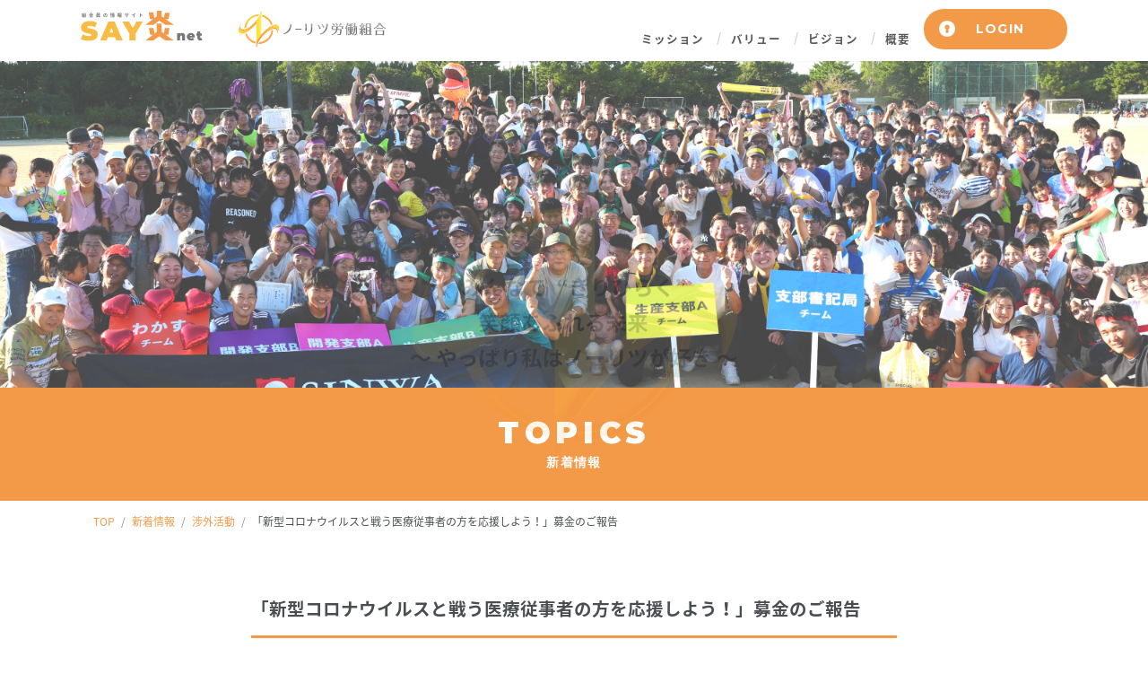

--- FILE ---
content_type: text/html; charset=UTF-8
request_url: https://noritz-union.or.jp/information/7678/
body_size: 27409
content:
<!DOCTYPE html>
<html lang="ja">
<head>
	<meta charset="UTF-8">
	<meta http-equiv="X-UA-Compatible" content="IE=edge"/>
	<meta name="viewport" content="width=device-width,initial-scale=1.0,minimum-scale=1.0">
	<title>新着情報｜渉外活動｜「新型コロナウイルスと戦う医療従事者の方を応援しよう！」募金のご報告 | SAY炎net｜ノーリツ労働組合員のための情報サイト</title>
	<!-- OGP -->
	<meta property="og:title" content="新着情報｜渉外活動｜「新型コロナウイルスと戦う医療従事者の方を応援しよう！」募金のご報告 | SAY炎net｜ノーリツ労働組合員のための情報サイト" />
	<meta property="og:type" content="article" />
	<meta property="og:url" content="https://noritz-union.or.jp/information/7678/" />
	<meta property="og:image" content="https://noritz-union.or.jp/app/wp-content/uploads/2020/08/20200806_1.jpg" />
	<meta property="og:site_name" content="SAY炎net｜ノーリツ労働組合員のための情報サイト" />
	<meta property="og:description" content="新型コロナウィルスと戦う医療従事者の方々への支援と感謝の気持ちを込めて実施しました募金に多くのご賛同を頂きまして、ありがとうございました。・期間　　：6月1日～7月3日・募金者数：203名・募金額　：278,200円なお、同額（278,20..." />
	<meta property="og:locale" content="ja_JP" />
	<meta name="twitter:card" content="summary_large_image">
	<!-- / OGP -->
	<meta name="description" content="新型コロナウィルスと戦う医療従事者の方々への支援と感謝の気持ちを込めて実施しました募金に多くのご賛同を頂きまして、ありがとうございました。・期間　　：6月1日～7月3日・募金者数：203名・募金額　：278,200円なお、同額（278,20..." />
	<meta name="keywords" content="株式会社ノーリツ,ノーリツ労働組合,ノーリツ,労働組合" />
	<meta name="robots" content="index,follow">
	<meta name="SKYPE_TOOLBAR" content="SKYPE_TOOLBAR_PARSER_COMPATIBLE">
	<meta name="format-detection" content="telephone=no">
	<!-- <link rel="apple-touch-icon" sizes="180x180" href="/dist/ico/apple-touch-icon.png">
	<link rel="icon" type="image/png" sizes="32x32" href="/dist/ico/favicon-32x32.png">
	<link rel="icon" type="image/png" sizes="16x16" href="/dist/ico/favicon-16x16.png"> -->
	<link rel="manifest" href="/dist/ico/site.webmanifest">
	<link rel="mask-icon" href="/dist/ico/safari-pinned-tab.svg" color="#000000">
	<meta name="msapplication-TileColor" content="#000000">
	<meta name="theme-color" content="#ffffff">
	<link rel="alternate" type="application/rss+xml" title="SAY炎net｜ノーリツ労働組合員のための情報サイト &raquo; フィード" href="https://noritz-union.or.jp/feed/" />
			<link rel="stylesheet" href="/dist/css/styles.css">
		<noscript>
			<link rel="stylesheet" href="/dist/css/icons.css">
			<link rel="stylesheet" href="/dist/css/noscript.css">
		</noscript>
		
	<script src="https://code.jquery.com/jquery-3.6.0.min.js" integrity="sha256-/xUj+3OJU5yExlq6GSYGSHk7tPXikynS7ogEvDej/m4=" crossorigin="anonymous"></script>
	<meta name='robots' content='max-image-preview:large' />
	<style>img:is([sizes="auto" i], [sizes^="auto," i]) { contain-intrinsic-size: 3000px 1500px }</style>
	<link rel='dns-prefetch' href='//www.google.com' />
<link rel='stylesheet' id='wp-block-library-css' href='https://noritz-union.or.jp/app/wp-includes/css/dist/block-library/style.min.css?ver=6.7.2' type='text/css' media='all' />
<style id='classic-theme-styles-inline-css' type='text/css'>
/*! This file is auto-generated */
.wp-block-button__link{color:#fff;background-color:#32373c;border-radius:9999px;box-shadow:none;text-decoration:none;padding:calc(.667em + 2px) calc(1.333em + 2px);font-size:1.125em}.wp-block-file__button{background:#32373c;color:#fff;text-decoration:none}
</style>
<style id='global-styles-inline-css' type='text/css'>
:root{--wp--preset--aspect-ratio--square: 1;--wp--preset--aspect-ratio--4-3: 4/3;--wp--preset--aspect-ratio--3-4: 3/4;--wp--preset--aspect-ratio--3-2: 3/2;--wp--preset--aspect-ratio--2-3: 2/3;--wp--preset--aspect-ratio--16-9: 16/9;--wp--preset--aspect-ratio--9-16: 9/16;--wp--preset--color--black: #000000;--wp--preset--color--cyan-bluish-gray: #abb8c3;--wp--preset--color--white: #ffffff;--wp--preset--color--pale-pink: #f78da7;--wp--preset--color--vivid-red: #cf2e2e;--wp--preset--color--luminous-vivid-orange: #ff6900;--wp--preset--color--luminous-vivid-amber: #fcb900;--wp--preset--color--light-green-cyan: #7bdcb5;--wp--preset--color--vivid-green-cyan: #00d084;--wp--preset--color--pale-cyan-blue: #8ed1fc;--wp--preset--color--vivid-cyan-blue: #0693e3;--wp--preset--color--vivid-purple: #9b51e0;--wp--preset--gradient--vivid-cyan-blue-to-vivid-purple: linear-gradient(135deg,rgba(6,147,227,1) 0%,rgb(155,81,224) 100%);--wp--preset--gradient--light-green-cyan-to-vivid-green-cyan: linear-gradient(135deg,rgb(122,220,180) 0%,rgb(0,208,130) 100%);--wp--preset--gradient--luminous-vivid-amber-to-luminous-vivid-orange: linear-gradient(135deg,rgba(252,185,0,1) 0%,rgba(255,105,0,1) 100%);--wp--preset--gradient--luminous-vivid-orange-to-vivid-red: linear-gradient(135deg,rgba(255,105,0,1) 0%,rgb(207,46,46) 100%);--wp--preset--gradient--very-light-gray-to-cyan-bluish-gray: linear-gradient(135deg,rgb(238,238,238) 0%,rgb(169,184,195) 100%);--wp--preset--gradient--cool-to-warm-spectrum: linear-gradient(135deg,rgb(74,234,220) 0%,rgb(151,120,209) 20%,rgb(207,42,186) 40%,rgb(238,44,130) 60%,rgb(251,105,98) 80%,rgb(254,248,76) 100%);--wp--preset--gradient--blush-light-purple: linear-gradient(135deg,rgb(255,206,236) 0%,rgb(152,150,240) 100%);--wp--preset--gradient--blush-bordeaux: linear-gradient(135deg,rgb(254,205,165) 0%,rgb(254,45,45) 50%,rgb(107,0,62) 100%);--wp--preset--gradient--luminous-dusk: linear-gradient(135deg,rgb(255,203,112) 0%,rgb(199,81,192) 50%,rgb(65,88,208) 100%);--wp--preset--gradient--pale-ocean: linear-gradient(135deg,rgb(255,245,203) 0%,rgb(182,227,212) 50%,rgb(51,167,181) 100%);--wp--preset--gradient--electric-grass: linear-gradient(135deg,rgb(202,248,128) 0%,rgb(113,206,126) 100%);--wp--preset--gradient--midnight: linear-gradient(135deg,rgb(2,3,129) 0%,rgb(40,116,252) 100%);--wp--preset--font-size--small: 13px;--wp--preset--font-size--medium: 20px;--wp--preset--font-size--large: 36px;--wp--preset--font-size--x-large: 42px;--wp--preset--spacing--20: 0.44rem;--wp--preset--spacing--30: 0.67rem;--wp--preset--spacing--40: 1rem;--wp--preset--spacing--50: 1.5rem;--wp--preset--spacing--60: 2.25rem;--wp--preset--spacing--70: 3.38rem;--wp--preset--spacing--80: 5.06rem;--wp--preset--shadow--natural: 6px 6px 9px rgba(0, 0, 0, 0.2);--wp--preset--shadow--deep: 12px 12px 50px rgba(0, 0, 0, 0.4);--wp--preset--shadow--sharp: 6px 6px 0px rgba(0, 0, 0, 0.2);--wp--preset--shadow--outlined: 6px 6px 0px -3px rgba(255, 255, 255, 1), 6px 6px rgba(0, 0, 0, 1);--wp--preset--shadow--crisp: 6px 6px 0px rgba(0, 0, 0, 1);}:where(.is-layout-flex){gap: 0.5em;}:where(.is-layout-grid){gap: 0.5em;}body .is-layout-flex{display: flex;}.is-layout-flex{flex-wrap: wrap;align-items: center;}.is-layout-flex > :is(*, div){margin: 0;}body .is-layout-grid{display: grid;}.is-layout-grid > :is(*, div){margin: 0;}:where(.wp-block-columns.is-layout-flex){gap: 2em;}:where(.wp-block-columns.is-layout-grid){gap: 2em;}:where(.wp-block-post-template.is-layout-flex){gap: 1.25em;}:where(.wp-block-post-template.is-layout-grid){gap: 1.25em;}.has-black-color{color: var(--wp--preset--color--black) !important;}.has-cyan-bluish-gray-color{color: var(--wp--preset--color--cyan-bluish-gray) !important;}.has-white-color{color: var(--wp--preset--color--white) !important;}.has-pale-pink-color{color: var(--wp--preset--color--pale-pink) !important;}.has-vivid-red-color{color: var(--wp--preset--color--vivid-red) !important;}.has-luminous-vivid-orange-color{color: var(--wp--preset--color--luminous-vivid-orange) !important;}.has-luminous-vivid-amber-color{color: var(--wp--preset--color--luminous-vivid-amber) !important;}.has-light-green-cyan-color{color: var(--wp--preset--color--light-green-cyan) !important;}.has-vivid-green-cyan-color{color: var(--wp--preset--color--vivid-green-cyan) !important;}.has-pale-cyan-blue-color{color: var(--wp--preset--color--pale-cyan-blue) !important;}.has-vivid-cyan-blue-color{color: var(--wp--preset--color--vivid-cyan-blue) !important;}.has-vivid-purple-color{color: var(--wp--preset--color--vivid-purple) !important;}.has-black-background-color{background-color: var(--wp--preset--color--black) !important;}.has-cyan-bluish-gray-background-color{background-color: var(--wp--preset--color--cyan-bluish-gray) !important;}.has-white-background-color{background-color: var(--wp--preset--color--white) !important;}.has-pale-pink-background-color{background-color: var(--wp--preset--color--pale-pink) !important;}.has-vivid-red-background-color{background-color: var(--wp--preset--color--vivid-red) !important;}.has-luminous-vivid-orange-background-color{background-color: var(--wp--preset--color--luminous-vivid-orange) !important;}.has-luminous-vivid-amber-background-color{background-color: var(--wp--preset--color--luminous-vivid-amber) !important;}.has-light-green-cyan-background-color{background-color: var(--wp--preset--color--light-green-cyan) !important;}.has-vivid-green-cyan-background-color{background-color: var(--wp--preset--color--vivid-green-cyan) !important;}.has-pale-cyan-blue-background-color{background-color: var(--wp--preset--color--pale-cyan-blue) !important;}.has-vivid-cyan-blue-background-color{background-color: var(--wp--preset--color--vivid-cyan-blue) !important;}.has-vivid-purple-background-color{background-color: var(--wp--preset--color--vivid-purple) !important;}.has-black-border-color{border-color: var(--wp--preset--color--black) !important;}.has-cyan-bluish-gray-border-color{border-color: var(--wp--preset--color--cyan-bluish-gray) !important;}.has-white-border-color{border-color: var(--wp--preset--color--white) !important;}.has-pale-pink-border-color{border-color: var(--wp--preset--color--pale-pink) !important;}.has-vivid-red-border-color{border-color: var(--wp--preset--color--vivid-red) !important;}.has-luminous-vivid-orange-border-color{border-color: var(--wp--preset--color--luminous-vivid-orange) !important;}.has-luminous-vivid-amber-border-color{border-color: var(--wp--preset--color--luminous-vivid-amber) !important;}.has-light-green-cyan-border-color{border-color: var(--wp--preset--color--light-green-cyan) !important;}.has-vivid-green-cyan-border-color{border-color: var(--wp--preset--color--vivid-green-cyan) !important;}.has-pale-cyan-blue-border-color{border-color: var(--wp--preset--color--pale-cyan-blue) !important;}.has-vivid-cyan-blue-border-color{border-color: var(--wp--preset--color--vivid-cyan-blue) !important;}.has-vivid-purple-border-color{border-color: var(--wp--preset--color--vivid-purple) !important;}.has-vivid-cyan-blue-to-vivid-purple-gradient-background{background: var(--wp--preset--gradient--vivid-cyan-blue-to-vivid-purple) !important;}.has-light-green-cyan-to-vivid-green-cyan-gradient-background{background: var(--wp--preset--gradient--light-green-cyan-to-vivid-green-cyan) !important;}.has-luminous-vivid-amber-to-luminous-vivid-orange-gradient-background{background: var(--wp--preset--gradient--luminous-vivid-amber-to-luminous-vivid-orange) !important;}.has-luminous-vivid-orange-to-vivid-red-gradient-background{background: var(--wp--preset--gradient--luminous-vivid-orange-to-vivid-red) !important;}.has-very-light-gray-to-cyan-bluish-gray-gradient-background{background: var(--wp--preset--gradient--very-light-gray-to-cyan-bluish-gray) !important;}.has-cool-to-warm-spectrum-gradient-background{background: var(--wp--preset--gradient--cool-to-warm-spectrum) !important;}.has-blush-light-purple-gradient-background{background: var(--wp--preset--gradient--blush-light-purple) !important;}.has-blush-bordeaux-gradient-background{background: var(--wp--preset--gradient--blush-bordeaux) !important;}.has-luminous-dusk-gradient-background{background: var(--wp--preset--gradient--luminous-dusk) !important;}.has-pale-ocean-gradient-background{background: var(--wp--preset--gradient--pale-ocean) !important;}.has-electric-grass-gradient-background{background: var(--wp--preset--gradient--electric-grass) !important;}.has-midnight-gradient-background{background: var(--wp--preset--gradient--midnight) !important;}.has-small-font-size{font-size: var(--wp--preset--font-size--small) !important;}.has-medium-font-size{font-size: var(--wp--preset--font-size--medium) !important;}.has-large-font-size{font-size: var(--wp--preset--font-size--large) !important;}.has-x-large-font-size{font-size: var(--wp--preset--font-size--x-large) !important;}
:where(.wp-block-post-template.is-layout-flex){gap: 1.25em;}:where(.wp-block-post-template.is-layout-grid){gap: 1.25em;}
:where(.wp-block-columns.is-layout-flex){gap: 2em;}:where(.wp-block-columns.is-layout-grid){gap: 2em;}
:root :where(.wp-block-pullquote){font-size: 1.5em;line-height: 1.6;}
</style>
<link rel='stylesheet' id='wp-members-css' href='https://noritz-union.or.jp/app/wp-content/plugins/wp-members/assets/css/forms/generic-no-float.min.css?ver=3.5.5.1' type='text/css' media='all' />
<link rel="canonical" href="https://noritz-union.or.jp/information/7678/" />

    <style>
        .grecaptcha-badge{display: none !important;}
        .mw_wp_form_confirm .form__confirm__hidden{ display:none;}
        .form__pp { font-size:14px; line-height:1.8; margin-top:40px; text-align:center;}
        @media( max-width: 575px){ 
            .form__pp { font-size:12px; text-align:left;}
            .form__pp br { display:none;}
        }
    </style><link rel="icon" href="https://noritz-union.or.jp/app/wp-content/uploads/2020/05/cropped-android-chrome-384x384-1-32x32.png" sizes="32x32" />
<link rel="icon" href="https://noritz-union.or.jp/app/wp-content/uploads/2020/05/cropped-android-chrome-384x384-1-192x192.png" sizes="192x192" />
<link rel="apple-touch-icon" href="https://noritz-union.or.jp/app/wp-content/uploads/2020/05/cropped-android-chrome-384x384-1-180x180.png" />
<meta name="msapplication-TileImage" content="https://noritz-union.or.jp/app/wp-content/uploads/2020/05/cropped-android-chrome-384x384-1-270x270.png" />
</head>

	<body class="post-template-default single single-post postid-7678 single-format-standard" data-root="/">
		<div id="page">
			<div id="barba-wrapper">
				<div class="barba-container">
												<header id="header--non">
	<div id="header--non--bg">
		<div class="container">
			<div class="d-flex align-items-center">
				<div id="header--non--logo">
					<h1 id="logo--non">
						<a href="/">
							<img src="/dist/img/header/logo-login.svg" alt="組合員の情報サイト SAY炎net">
						</a>
					</h1>
					<h2 id="logo--non--secondary">
						<img src="/dist/img/header/logo-noritz-login.svg" alt="ノーリツ労働組合">
					</h2>
				</div>
				<div id="gnav--non">
					<nav>
						<ul>
							<li><a href="/#sec01"><span>ミッション</span></a></li>
							<li><a href="/#sec02"><span>バリュー</span></a></li>
							<li><a href="/#sec03"><span>ビジョン</span></a></li>
							<li><a href="/#sec04"><span>概要</span></a></li>
						</ul>
					</nav>
				</div>
				<div id="header--non--login">
					<a href="/login/" class="btn btn-primary btn-has-icon has-icon-key en">LOGIN</a>
				</div>
			</div>
		</div>
	</div>
</header>							
	<main id="information">
		<div class="main--wrapper">
            <div id="mainimage--wrapper">
                <div id="main--image" class="main-information lazyload">
                </div>
            </div>
            <div id="main--title">
                <h2 class="title-primary">TOPICS<span>新着情報</span></h2>
            </div>
        </div>
		<div id="breadcrumb" class="transition--fade"><div class="container"><ul class="breadcrumb"><li class="breadcrumb-item" itemscope itemtype="http://schema.org/ListItem" itemprop="itemListElement"><a itemprop="item" href="https://noritz-union.or.jp/"><span itemprop="name">TOP</span></a></li><li class="breadcrumb-item" itemscope itemtype="http://schema.org/ListItem" itemprop="itemListElement"><a itemprop="item" href="https://noritz-union.or.jp/information/"><span itemprop="name">新着情報</span></a></li><li class="breadcrumb-item" itemscope itemtype="http://schema.org/ListItem" itemprop="itemListElement"><a itemprop="item" href="https://noritz-union.or.jp/information/cat06/"><span itemprop="name">渉外活動</span></a></li><li class="breadcrumb-item" itemscope itemtype="http://schema.org/ListItem" itemprop="itemListElement"><span itemprop="name">「新型コロナウイルスと戦う医療従事者の方を応援しよう！」募金のご報告</span></li></ul></div></div>		<div class="blog--wrapper">
			<div class="container">
				<div class="row justify-content-center">
					<div class="col-lg-8">
						<h3 class="blog-single-title">
							「新型コロナウイルスと戦う医療従事者の方を応援しよう！」募金のご報告						</h3>
						<div class="mb30">
							<div class="blog--time">
								<time datetime="2020-08-07T13:12:18+09:00"><i class="icon-schedule"></i>2020.08.07</time> / 407views
							</div>
							<div class="blog--cat">
								<a href="https://noritz-union.or.jp/information/cat06/" class="mr5 badge badge-outline">渉外活動</a>							</div>
						</div>
																								
						<div class="pb30">
							<div class="blog-body lightbox--gallery">
								新型コロナウィルスと戦う医療従事者の方々への支援と感謝の気持ちを込めて実施しました募金に多くのご賛同を頂きまして、ありが<div id="wpmem_restricted_msg"><p>この情報へのアクセスはメンバーに限定されています。ログインしてください。</p></div>
		<div class="for-members__msg">
                                            <div class="for-members__msg--inner">
                                                <p class="pb20 text-center"><strong>ログイン情報ご入力時の注意点</strong></p>
                                                <p class="pb20 text-sm-center">パスワードは苗字をローマ字でご入力ください。<br>下記パターンに該当する方は、内容ご確認の上ご入力をお願い致します。</p>
                                                <p class="for-members__msg--sub text-center pb20">ツ → tsu / オオ → oo / シ → shi /<br>チ → chi / コウ → kou / キュウ → kyu<br>ショウジ → shouji / コンドウ → kondou</p>
                                                <p class="text-sm-center"><small>※旧ユーザー名、旧パスワードでもログイン可能</small></p>
                                            </div>
                                        </div>
	<div id="wpmem_login"><a id="login"></a><form action="https://noritz-union.or.jp/information/7678/" method="POST" id="wpmem_login_form" class="form"><input type="hidden" id="_wpmem_login_nonce" name="_wpmem_login_nonce" value="3c698aa276" /><input type="hidden" name="_wp_http_referer" value="/information/7678/" /><fieldset><legend>既存ユーザのログイン</legend><label for="log">ユーザー名またはメールアドレス</label><div class="div_text"><input name="log" type="text" id="log" value="" class="username" required  /></div><label for="pwd">パスワード</label><div class="div_text"><input name="pwd" type="password" id="pwd" class="password" required  /></div><input name="a" type="hidden" value="login" /><input name="redirect_to" type="hidden" value="https://noritz-union.or.jp/information/7678/" /><div class="button_div"><input name="rememberme" type="checkbox" id="rememberme" value="forever" />&nbsp;<label for="rememberme">ログイン状態を保存する</label>&nbsp;&nbsp;<input type="submit" name="Submit" value="ログイン" class="buttons" /></div></fieldset></form></div>							</div>
						</div>

						<div class="blog-share mb50">
							<div class="row z-depth-2">
								<div class="col-sm-6">
									<h4>Share</h4>
								</div>
								<div class="col-sm-6">
									<div class="share-button">
										<a href="http://twitter.com/share?url=https://noritz-union.or.jp/information/7678/&amp;text=「新型コロナウイルスと戦う医療従事者の方を応援しよう！」募金のご報告" class="btn btn-share share-tw btn-share-tw">
										</a>
										<a href="https://www.facebook.com/sharer/sharer.php?u=https://noritz-union.or.jp/information/7678/" class="btn btn-share share-fb btn-share-fb">
										</a>
									</div>
								</div>
							</div>
						</div>
											</div>
				</div>
			</div>
		</div>
	</main>						
				<footer id="footer">
		<div id="ft-car">
			<a href="javascript:void(0)" class="noritz-car">
				<img src="/dist/img/footer/car.png" srcset="/dist/img/footer/car.png 1x,/dist/img/footer/car@2x.png 2x">
			</a>
		</div>
		<div class="bg-footer">
			<div class="content-inner-y">
				<div class="container">
					<div class="footer-top">
						<div class="wrap-l">
							<div class="ft-logo">
								<h1><a href="/"><img src="/dist/img/footer/logo-footer.svg"></a></h1>
							</div>
							<p>兵庫県明石市二見町南二見5<br>株式会社ノーリツ　明石本社工場4F</p>
						</div>
						<div class="wrap-r pt20">
							<div class="contact-inner non">
								<a href="/login/" class="btn btn-primary btn-inverse en">LOGIN</a>
							</div>
						</div>
					</div>
				</div>
			</div>
		</div>
		<div id="copyright">
			<div class="container">
				<div class="wrap">
					<div class="wrap-l">
						<i class="icon-copyright"></i>  NORITZ Workers Union All rights reserved.	
					</div>
				</div>
			</div>
		</div>
	</footer>
	<a href="#page" id="pagetop"><i class="icon-top"></i></a>
	<div id="hamburger">
		<i class="icon-bar"></i>
		<i class="icon-bar"></i>
		<i class="icon-bar"></i>
	</div>
	<nav id="drawer">
		<div class="container">
			<div class="row">
				<div class="col-md-4 align-self-center" id="drawer--heading">
					<div class="dw-image container">
						<a href="/"><img src="/dist/img/header/logo-white.svg" alt="SAY炎net"></a>
						<img src="/dist/img/footer/logo-footer.svg" alt="ノーリツ労働組合">
					</div>
				</div>
				<div class="col-md-8">
					<div class="row" id="drawer--body">
						<div class="col-12">
							<ul class="drawer-nav">
								<li><a href="/#sec01"><span>ミッション</span></a></li>
								<li><a href="/#sec02"><span>バリュー</span></a></li>
								<li><a href="/#sec03"><span>ビジョン</span></a></li>
								<li><a href="/#sec04"><span>概要</span></a></li>
							</ul>
						</div>
					</div>
					<div id="drawer--sns" class="col-lg-6">
						<div class="text-center pt40">
							<a href="/login/" class="btn btn-primary btn-inverse en">LOGIN</a>
						</div>
					</div>
				</div>
			</div>
		</div>
	</nav>
				
		
				</div>
			</div>

		
		<script type="text/javascript" src="https://www.google.com/recaptcha/api.js?render=6Ldomz8rAAAAAHo0OACwEhXC_TG4cx1ftJ5LEdl8&amp;ver=v3" id="reCAPTCHv3-js"></script>
<script type="text/javascript" id="reCAPTCHv3-js-after">
/* <![CDATA[ */
const recaptchaGetToken = () => {
    if(document.querySelector(".mw_wp_form_input form")) {
        const myForm = document.querySelector(".mw_wp_form_input form");
        let preventEvent = true;
        const getToken =  (e) => {
            const target = e.target;
            if(preventEvent) {
                e.preventDefault();
                grecaptcha.ready(function() {
                    grecaptcha.execute("6Ldomz8rAAAAAHo0OACwEhXC_TG4cx1ftJ5LEdl8", {action: "homepage"})
                    .then(function(token) {
                        preventEvent = false;
                        if(document.querySelector("[name=recaptchaToken]")) {
                            const recaptchaToken = document.querySelector("[name=recaptchaToken]");
                            recaptchaToken.value = token;
                        }
                        if(myForm.querySelector("[name=submitConfirm]")) {
                            const confirmButtonValue = myForm.querySelector("[name=submitConfirm]").value;
                            const myComfirmButton = document.createElement("input");
                            myComfirmButton.type = "hidden";
                            myComfirmButton.value = confirmButtonValue;
                            myComfirmButton.name = "submitConfirm";
                            myForm.appendChild(myComfirmButton);
                        }

                        myForm.submit();
                    })
                    .catch(function(e) {
                        alert("reCAPTCHA token取得時にエラーが発生したためフォームデータを送信できません");
                        return false;
                    });
                });

            }

        }
        myForm.addEventListener("submit",getToken);

    } else if(document.querySelector(".mw_wp_form_confirm form")){

        let count=0;
        const timer = 60 * 1000 * 2;
        getToken = () => {
            grecaptcha.ready(function(){
                grecaptcha.execute("6Ldomz8rAAAAAHo0OACwEhXC_TG4cx1ftJ5LEdl8",{action:"homepage"})
                .then(function(token){
                    const recaptchaToken=document.querySelector("[name=recaptchaToken]");
                    recaptchaToken.value=token;
                    if(count<4){
                        setTimeout(getToken,timer)
                    }
                        count++
                })
                .catch(function(e){
                    alert("reCAPTCHA token取得時にエラーが発生したためフォームデータを送信できません");
                    return false
                });
            });
        }
        document.addEventListener("DOMContentLoaded",getToken);

    }
}
recaptchaGetToken()
const links = document.querySelectorAll("a")
links.forEach(link => {
    link.addEventListener("click",() => {
        setTimeout(() => {recaptchaGetToken()} , 5000)
    })
})
/* ]]> */
</script>

					<script src="/dist/js/bundle.js?date=20221014" id="bundle" charset="utf-8" async></script>
		
		        <!-- Google tag (gtag.js) -->
        <script async src="https://www.googletagmanager.com/gtag/js?id=G-LN1DJRL3LK"></script>
        <script>
        window.dataLayer = window.dataLayer || [];
        function gtag(){dataLayer.push(arguments);}
        gtag('js', new Date());

        gtag('config', 'G-LN1DJRL3LK');
        </script>
        <script type="text/javascript">
			if (!window.ga) {
				(function(i,s,o,g,r,a,m){i['GoogleAnalyticsObject']=r;i[r]=i[r]||function(){
				(i[r].q=i[r].q||[]).push(arguments)},i[r].l=1*new Date();a=s.createElement(o),
				m=s.getElementsByTagName(o)[0];a.async=1;a.src=g;m.parentNode.insertBefore(a,m)
				})(window,document,'script','//www.google-analytics.com/analytics.js','ga');
			 
				ga('create', 'UA-121573506-1', 'auto');
				ga('require', 'displayfeatures');
			}
			ga('send', 'pageview', window.location.pathname.replace(/^\/?/, '/') + window.location.search);
		</script>
	</body>
</html>

--- FILE ---
content_type: text/html; charset=utf-8
request_url: https://www.google.com/recaptcha/api2/anchor?ar=1&k=6Ldomz8rAAAAAHo0OACwEhXC_TG4cx1ftJ5LEdl8&co=aHR0cHM6Ly9ub3JpdHotdW5pb24ub3IuanA6NDQz&hl=en&v=PoyoqOPhxBO7pBk68S4YbpHZ&size=invisible&anchor-ms=20000&execute-ms=30000&cb=sqnbb1mjxbk3
body_size: 48793
content:
<!DOCTYPE HTML><html dir="ltr" lang="en"><head><meta http-equiv="Content-Type" content="text/html; charset=UTF-8">
<meta http-equiv="X-UA-Compatible" content="IE=edge">
<title>reCAPTCHA</title>
<style type="text/css">
/* cyrillic-ext */
@font-face {
  font-family: 'Roboto';
  font-style: normal;
  font-weight: 400;
  font-stretch: 100%;
  src: url(//fonts.gstatic.com/s/roboto/v48/KFO7CnqEu92Fr1ME7kSn66aGLdTylUAMa3GUBHMdazTgWw.woff2) format('woff2');
  unicode-range: U+0460-052F, U+1C80-1C8A, U+20B4, U+2DE0-2DFF, U+A640-A69F, U+FE2E-FE2F;
}
/* cyrillic */
@font-face {
  font-family: 'Roboto';
  font-style: normal;
  font-weight: 400;
  font-stretch: 100%;
  src: url(//fonts.gstatic.com/s/roboto/v48/KFO7CnqEu92Fr1ME7kSn66aGLdTylUAMa3iUBHMdazTgWw.woff2) format('woff2');
  unicode-range: U+0301, U+0400-045F, U+0490-0491, U+04B0-04B1, U+2116;
}
/* greek-ext */
@font-face {
  font-family: 'Roboto';
  font-style: normal;
  font-weight: 400;
  font-stretch: 100%;
  src: url(//fonts.gstatic.com/s/roboto/v48/KFO7CnqEu92Fr1ME7kSn66aGLdTylUAMa3CUBHMdazTgWw.woff2) format('woff2');
  unicode-range: U+1F00-1FFF;
}
/* greek */
@font-face {
  font-family: 'Roboto';
  font-style: normal;
  font-weight: 400;
  font-stretch: 100%;
  src: url(//fonts.gstatic.com/s/roboto/v48/KFO7CnqEu92Fr1ME7kSn66aGLdTylUAMa3-UBHMdazTgWw.woff2) format('woff2');
  unicode-range: U+0370-0377, U+037A-037F, U+0384-038A, U+038C, U+038E-03A1, U+03A3-03FF;
}
/* math */
@font-face {
  font-family: 'Roboto';
  font-style: normal;
  font-weight: 400;
  font-stretch: 100%;
  src: url(//fonts.gstatic.com/s/roboto/v48/KFO7CnqEu92Fr1ME7kSn66aGLdTylUAMawCUBHMdazTgWw.woff2) format('woff2');
  unicode-range: U+0302-0303, U+0305, U+0307-0308, U+0310, U+0312, U+0315, U+031A, U+0326-0327, U+032C, U+032F-0330, U+0332-0333, U+0338, U+033A, U+0346, U+034D, U+0391-03A1, U+03A3-03A9, U+03B1-03C9, U+03D1, U+03D5-03D6, U+03F0-03F1, U+03F4-03F5, U+2016-2017, U+2034-2038, U+203C, U+2040, U+2043, U+2047, U+2050, U+2057, U+205F, U+2070-2071, U+2074-208E, U+2090-209C, U+20D0-20DC, U+20E1, U+20E5-20EF, U+2100-2112, U+2114-2115, U+2117-2121, U+2123-214F, U+2190, U+2192, U+2194-21AE, U+21B0-21E5, U+21F1-21F2, U+21F4-2211, U+2213-2214, U+2216-22FF, U+2308-230B, U+2310, U+2319, U+231C-2321, U+2336-237A, U+237C, U+2395, U+239B-23B7, U+23D0, U+23DC-23E1, U+2474-2475, U+25AF, U+25B3, U+25B7, U+25BD, U+25C1, U+25CA, U+25CC, U+25FB, U+266D-266F, U+27C0-27FF, U+2900-2AFF, U+2B0E-2B11, U+2B30-2B4C, U+2BFE, U+3030, U+FF5B, U+FF5D, U+1D400-1D7FF, U+1EE00-1EEFF;
}
/* symbols */
@font-face {
  font-family: 'Roboto';
  font-style: normal;
  font-weight: 400;
  font-stretch: 100%;
  src: url(//fonts.gstatic.com/s/roboto/v48/KFO7CnqEu92Fr1ME7kSn66aGLdTylUAMaxKUBHMdazTgWw.woff2) format('woff2');
  unicode-range: U+0001-000C, U+000E-001F, U+007F-009F, U+20DD-20E0, U+20E2-20E4, U+2150-218F, U+2190, U+2192, U+2194-2199, U+21AF, U+21E6-21F0, U+21F3, U+2218-2219, U+2299, U+22C4-22C6, U+2300-243F, U+2440-244A, U+2460-24FF, U+25A0-27BF, U+2800-28FF, U+2921-2922, U+2981, U+29BF, U+29EB, U+2B00-2BFF, U+4DC0-4DFF, U+FFF9-FFFB, U+10140-1018E, U+10190-1019C, U+101A0, U+101D0-101FD, U+102E0-102FB, U+10E60-10E7E, U+1D2C0-1D2D3, U+1D2E0-1D37F, U+1F000-1F0FF, U+1F100-1F1AD, U+1F1E6-1F1FF, U+1F30D-1F30F, U+1F315, U+1F31C, U+1F31E, U+1F320-1F32C, U+1F336, U+1F378, U+1F37D, U+1F382, U+1F393-1F39F, U+1F3A7-1F3A8, U+1F3AC-1F3AF, U+1F3C2, U+1F3C4-1F3C6, U+1F3CA-1F3CE, U+1F3D4-1F3E0, U+1F3ED, U+1F3F1-1F3F3, U+1F3F5-1F3F7, U+1F408, U+1F415, U+1F41F, U+1F426, U+1F43F, U+1F441-1F442, U+1F444, U+1F446-1F449, U+1F44C-1F44E, U+1F453, U+1F46A, U+1F47D, U+1F4A3, U+1F4B0, U+1F4B3, U+1F4B9, U+1F4BB, U+1F4BF, U+1F4C8-1F4CB, U+1F4D6, U+1F4DA, U+1F4DF, U+1F4E3-1F4E6, U+1F4EA-1F4ED, U+1F4F7, U+1F4F9-1F4FB, U+1F4FD-1F4FE, U+1F503, U+1F507-1F50B, U+1F50D, U+1F512-1F513, U+1F53E-1F54A, U+1F54F-1F5FA, U+1F610, U+1F650-1F67F, U+1F687, U+1F68D, U+1F691, U+1F694, U+1F698, U+1F6AD, U+1F6B2, U+1F6B9-1F6BA, U+1F6BC, U+1F6C6-1F6CF, U+1F6D3-1F6D7, U+1F6E0-1F6EA, U+1F6F0-1F6F3, U+1F6F7-1F6FC, U+1F700-1F7FF, U+1F800-1F80B, U+1F810-1F847, U+1F850-1F859, U+1F860-1F887, U+1F890-1F8AD, U+1F8B0-1F8BB, U+1F8C0-1F8C1, U+1F900-1F90B, U+1F93B, U+1F946, U+1F984, U+1F996, U+1F9E9, U+1FA00-1FA6F, U+1FA70-1FA7C, U+1FA80-1FA89, U+1FA8F-1FAC6, U+1FACE-1FADC, U+1FADF-1FAE9, U+1FAF0-1FAF8, U+1FB00-1FBFF;
}
/* vietnamese */
@font-face {
  font-family: 'Roboto';
  font-style: normal;
  font-weight: 400;
  font-stretch: 100%;
  src: url(//fonts.gstatic.com/s/roboto/v48/KFO7CnqEu92Fr1ME7kSn66aGLdTylUAMa3OUBHMdazTgWw.woff2) format('woff2');
  unicode-range: U+0102-0103, U+0110-0111, U+0128-0129, U+0168-0169, U+01A0-01A1, U+01AF-01B0, U+0300-0301, U+0303-0304, U+0308-0309, U+0323, U+0329, U+1EA0-1EF9, U+20AB;
}
/* latin-ext */
@font-face {
  font-family: 'Roboto';
  font-style: normal;
  font-weight: 400;
  font-stretch: 100%;
  src: url(//fonts.gstatic.com/s/roboto/v48/KFO7CnqEu92Fr1ME7kSn66aGLdTylUAMa3KUBHMdazTgWw.woff2) format('woff2');
  unicode-range: U+0100-02BA, U+02BD-02C5, U+02C7-02CC, U+02CE-02D7, U+02DD-02FF, U+0304, U+0308, U+0329, U+1D00-1DBF, U+1E00-1E9F, U+1EF2-1EFF, U+2020, U+20A0-20AB, U+20AD-20C0, U+2113, U+2C60-2C7F, U+A720-A7FF;
}
/* latin */
@font-face {
  font-family: 'Roboto';
  font-style: normal;
  font-weight: 400;
  font-stretch: 100%;
  src: url(//fonts.gstatic.com/s/roboto/v48/KFO7CnqEu92Fr1ME7kSn66aGLdTylUAMa3yUBHMdazQ.woff2) format('woff2');
  unicode-range: U+0000-00FF, U+0131, U+0152-0153, U+02BB-02BC, U+02C6, U+02DA, U+02DC, U+0304, U+0308, U+0329, U+2000-206F, U+20AC, U+2122, U+2191, U+2193, U+2212, U+2215, U+FEFF, U+FFFD;
}
/* cyrillic-ext */
@font-face {
  font-family: 'Roboto';
  font-style: normal;
  font-weight: 500;
  font-stretch: 100%;
  src: url(//fonts.gstatic.com/s/roboto/v48/KFO7CnqEu92Fr1ME7kSn66aGLdTylUAMa3GUBHMdazTgWw.woff2) format('woff2');
  unicode-range: U+0460-052F, U+1C80-1C8A, U+20B4, U+2DE0-2DFF, U+A640-A69F, U+FE2E-FE2F;
}
/* cyrillic */
@font-face {
  font-family: 'Roboto';
  font-style: normal;
  font-weight: 500;
  font-stretch: 100%;
  src: url(//fonts.gstatic.com/s/roboto/v48/KFO7CnqEu92Fr1ME7kSn66aGLdTylUAMa3iUBHMdazTgWw.woff2) format('woff2');
  unicode-range: U+0301, U+0400-045F, U+0490-0491, U+04B0-04B1, U+2116;
}
/* greek-ext */
@font-face {
  font-family: 'Roboto';
  font-style: normal;
  font-weight: 500;
  font-stretch: 100%;
  src: url(//fonts.gstatic.com/s/roboto/v48/KFO7CnqEu92Fr1ME7kSn66aGLdTylUAMa3CUBHMdazTgWw.woff2) format('woff2');
  unicode-range: U+1F00-1FFF;
}
/* greek */
@font-face {
  font-family: 'Roboto';
  font-style: normal;
  font-weight: 500;
  font-stretch: 100%;
  src: url(//fonts.gstatic.com/s/roboto/v48/KFO7CnqEu92Fr1ME7kSn66aGLdTylUAMa3-UBHMdazTgWw.woff2) format('woff2');
  unicode-range: U+0370-0377, U+037A-037F, U+0384-038A, U+038C, U+038E-03A1, U+03A3-03FF;
}
/* math */
@font-face {
  font-family: 'Roboto';
  font-style: normal;
  font-weight: 500;
  font-stretch: 100%;
  src: url(//fonts.gstatic.com/s/roboto/v48/KFO7CnqEu92Fr1ME7kSn66aGLdTylUAMawCUBHMdazTgWw.woff2) format('woff2');
  unicode-range: U+0302-0303, U+0305, U+0307-0308, U+0310, U+0312, U+0315, U+031A, U+0326-0327, U+032C, U+032F-0330, U+0332-0333, U+0338, U+033A, U+0346, U+034D, U+0391-03A1, U+03A3-03A9, U+03B1-03C9, U+03D1, U+03D5-03D6, U+03F0-03F1, U+03F4-03F5, U+2016-2017, U+2034-2038, U+203C, U+2040, U+2043, U+2047, U+2050, U+2057, U+205F, U+2070-2071, U+2074-208E, U+2090-209C, U+20D0-20DC, U+20E1, U+20E5-20EF, U+2100-2112, U+2114-2115, U+2117-2121, U+2123-214F, U+2190, U+2192, U+2194-21AE, U+21B0-21E5, U+21F1-21F2, U+21F4-2211, U+2213-2214, U+2216-22FF, U+2308-230B, U+2310, U+2319, U+231C-2321, U+2336-237A, U+237C, U+2395, U+239B-23B7, U+23D0, U+23DC-23E1, U+2474-2475, U+25AF, U+25B3, U+25B7, U+25BD, U+25C1, U+25CA, U+25CC, U+25FB, U+266D-266F, U+27C0-27FF, U+2900-2AFF, U+2B0E-2B11, U+2B30-2B4C, U+2BFE, U+3030, U+FF5B, U+FF5D, U+1D400-1D7FF, U+1EE00-1EEFF;
}
/* symbols */
@font-face {
  font-family: 'Roboto';
  font-style: normal;
  font-weight: 500;
  font-stretch: 100%;
  src: url(//fonts.gstatic.com/s/roboto/v48/KFO7CnqEu92Fr1ME7kSn66aGLdTylUAMaxKUBHMdazTgWw.woff2) format('woff2');
  unicode-range: U+0001-000C, U+000E-001F, U+007F-009F, U+20DD-20E0, U+20E2-20E4, U+2150-218F, U+2190, U+2192, U+2194-2199, U+21AF, U+21E6-21F0, U+21F3, U+2218-2219, U+2299, U+22C4-22C6, U+2300-243F, U+2440-244A, U+2460-24FF, U+25A0-27BF, U+2800-28FF, U+2921-2922, U+2981, U+29BF, U+29EB, U+2B00-2BFF, U+4DC0-4DFF, U+FFF9-FFFB, U+10140-1018E, U+10190-1019C, U+101A0, U+101D0-101FD, U+102E0-102FB, U+10E60-10E7E, U+1D2C0-1D2D3, U+1D2E0-1D37F, U+1F000-1F0FF, U+1F100-1F1AD, U+1F1E6-1F1FF, U+1F30D-1F30F, U+1F315, U+1F31C, U+1F31E, U+1F320-1F32C, U+1F336, U+1F378, U+1F37D, U+1F382, U+1F393-1F39F, U+1F3A7-1F3A8, U+1F3AC-1F3AF, U+1F3C2, U+1F3C4-1F3C6, U+1F3CA-1F3CE, U+1F3D4-1F3E0, U+1F3ED, U+1F3F1-1F3F3, U+1F3F5-1F3F7, U+1F408, U+1F415, U+1F41F, U+1F426, U+1F43F, U+1F441-1F442, U+1F444, U+1F446-1F449, U+1F44C-1F44E, U+1F453, U+1F46A, U+1F47D, U+1F4A3, U+1F4B0, U+1F4B3, U+1F4B9, U+1F4BB, U+1F4BF, U+1F4C8-1F4CB, U+1F4D6, U+1F4DA, U+1F4DF, U+1F4E3-1F4E6, U+1F4EA-1F4ED, U+1F4F7, U+1F4F9-1F4FB, U+1F4FD-1F4FE, U+1F503, U+1F507-1F50B, U+1F50D, U+1F512-1F513, U+1F53E-1F54A, U+1F54F-1F5FA, U+1F610, U+1F650-1F67F, U+1F687, U+1F68D, U+1F691, U+1F694, U+1F698, U+1F6AD, U+1F6B2, U+1F6B9-1F6BA, U+1F6BC, U+1F6C6-1F6CF, U+1F6D3-1F6D7, U+1F6E0-1F6EA, U+1F6F0-1F6F3, U+1F6F7-1F6FC, U+1F700-1F7FF, U+1F800-1F80B, U+1F810-1F847, U+1F850-1F859, U+1F860-1F887, U+1F890-1F8AD, U+1F8B0-1F8BB, U+1F8C0-1F8C1, U+1F900-1F90B, U+1F93B, U+1F946, U+1F984, U+1F996, U+1F9E9, U+1FA00-1FA6F, U+1FA70-1FA7C, U+1FA80-1FA89, U+1FA8F-1FAC6, U+1FACE-1FADC, U+1FADF-1FAE9, U+1FAF0-1FAF8, U+1FB00-1FBFF;
}
/* vietnamese */
@font-face {
  font-family: 'Roboto';
  font-style: normal;
  font-weight: 500;
  font-stretch: 100%;
  src: url(//fonts.gstatic.com/s/roboto/v48/KFO7CnqEu92Fr1ME7kSn66aGLdTylUAMa3OUBHMdazTgWw.woff2) format('woff2');
  unicode-range: U+0102-0103, U+0110-0111, U+0128-0129, U+0168-0169, U+01A0-01A1, U+01AF-01B0, U+0300-0301, U+0303-0304, U+0308-0309, U+0323, U+0329, U+1EA0-1EF9, U+20AB;
}
/* latin-ext */
@font-face {
  font-family: 'Roboto';
  font-style: normal;
  font-weight: 500;
  font-stretch: 100%;
  src: url(//fonts.gstatic.com/s/roboto/v48/KFO7CnqEu92Fr1ME7kSn66aGLdTylUAMa3KUBHMdazTgWw.woff2) format('woff2');
  unicode-range: U+0100-02BA, U+02BD-02C5, U+02C7-02CC, U+02CE-02D7, U+02DD-02FF, U+0304, U+0308, U+0329, U+1D00-1DBF, U+1E00-1E9F, U+1EF2-1EFF, U+2020, U+20A0-20AB, U+20AD-20C0, U+2113, U+2C60-2C7F, U+A720-A7FF;
}
/* latin */
@font-face {
  font-family: 'Roboto';
  font-style: normal;
  font-weight: 500;
  font-stretch: 100%;
  src: url(//fonts.gstatic.com/s/roboto/v48/KFO7CnqEu92Fr1ME7kSn66aGLdTylUAMa3yUBHMdazQ.woff2) format('woff2');
  unicode-range: U+0000-00FF, U+0131, U+0152-0153, U+02BB-02BC, U+02C6, U+02DA, U+02DC, U+0304, U+0308, U+0329, U+2000-206F, U+20AC, U+2122, U+2191, U+2193, U+2212, U+2215, U+FEFF, U+FFFD;
}
/* cyrillic-ext */
@font-face {
  font-family: 'Roboto';
  font-style: normal;
  font-weight: 900;
  font-stretch: 100%;
  src: url(//fonts.gstatic.com/s/roboto/v48/KFO7CnqEu92Fr1ME7kSn66aGLdTylUAMa3GUBHMdazTgWw.woff2) format('woff2');
  unicode-range: U+0460-052F, U+1C80-1C8A, U+20B4, U+2DE0-2DFF, U+A640-A69F, U+FE2E-FE2F;
}
/* cyrillic */
@font-face {
  font-family: 'Roboto';
  font-style: normal;
  font-weight: 900;
  font-stretch: 100%;
  src: url(//fonts.gstatic.com/s/roboto/v48/KFO7CnqEu92Fr1ME7kSn66aGLdTylUAMa3iUBHMdazTgWw.woff2) format('woff2');
  unicode-range: U+0301, U+0400-045F, U+0490-0491, U+04B0-04B1, U+2116;
}
/* greek-ext */
@font-face {
  font-family: 'Roboto';
  font-style: normal;
  font-weight: 900;
  font-stretch: 100%;
  src: url(//fonts.gstatic.com/s/roboto/v48/KFO7CnqEu92Fr1ME7kSn66aGLdTylUAMa3CUBHMdazTgWw.woff2) format('woff2');
  unicode-range: U+1F00-1FFF;
}
/* greek */
@font-face {
  font-family: 'Roboto';
  font-style: normal;
  font-weight: 900;
  font-stretch: 100%;
  src: url(//fonts.gstatic.com/s/roboto/v48/KFO7CnqEu92Fr1ME7kSn66aGLdTylUAMa3-UBHMdazTgWw.woff2) format('woff2');
  unicode-range: U+0370-0377, U+037A-037F, U+0384-038A, U+038C, U+038E-03A1, U+03A3-03FF;
}
/* math */
@font-face {
  font-family: 'Roboto';
  font-style: normal;
  font-weight: 900;
  font-stretch: 100%;
  src: url(//fonts.gstatic.com/s/roboto/v48/KFO7CnqEu92Fr1ME7kSn66aGLdTylUAMawCUBHMdazTgWw.woff2) format('woff2');
  unicode-range: U+0302-0303, U+0305, U+0307-0308, U+0310, U+0312, U+0315, U+031A, U+0326-0327, U+032C, U+032F-0330, U+0332-0333, U+0338, U+033A, U+0346, U+034D, U+0391-03A1, U+03A3-03A9, U+03B1-03C9, U+03D1, U+03D5-03D6, U+03F0-03F1, U+03F4-03F5, U+2016-2017, U+2034-2038, U+203C, U+2040, U+2043, U+2047, U+2050, U+2057, U+205F, U+2070-2071, U+2074-208E, U+2090-209C, U+20D0-20DC, U+20E1, U+20E5-20EF, U+2100-2112, U+2114-2115, U+2117-2121, U+2123-214F, U+2190, U+2192, U+2194-21AE, U+21B0-21E5, U+21F1-21F2, U+21F4-2211, U+2213-2214, U+2216-22FF, U+2308-230B, U+2310, U+2319, U+231C-2321, U+2336-237A, U+237C, U+2395, U+239B-23B7, U+23D0, U+23DC-23E1, U+2474-2475, U+25AF, U+25B3, U+25B7, U+25BD, U+25C1, U+25CA, U+25CC, U+25FB, U+266D-266F, U+27C0-27FF, U+2900-2AFF, U+2B0E-2B11, U+2B30-2B4C, U+2BFE, U+3030, U+FF5B, U+FF5D, U+1D400-1D7FF, U+1EE00-1EEFF;
}
/* symbols */
@font-face {
  font-family: 'Roboto';
  font-style: normal;
  font-weight: 900;
  font-stretch: 100%;
  src: url(//fonts.gstatic.com/s/roboto/v48/KFO7CnqEu92Fr1ME7kSn66aGLdTylUAMaxKUBHMdazTgWw.woff2) format('woff2');
  unicode-range: U+0001-000C, U+000E-001F, U+007F-009F, U+20DD-20E0, U+20E2-20E4, U+2150-218F, U+2190, U+2192, U+2194-2199, U+21AF, U+21E6-21F0, U+21F3, U+2218-2219, U+2299, U+22C4-22C6, U+2300-243F, U+2440-244A, U+2460-24FF, U+25A0-27BF, U+2800-28FF, U+2921-2922, U+2981, U+29BF, U+29EB, U+2B00-2BFF, U+4DC0-4DFF, U+FFF9-FFFB, U+10140-1018E, U+10190-1019C, U+101A0, U+101D0-101FD, U+102E0-102FB, U+10E60-10E7E, U+1D2C0-1D2D3, U+1D2E0-1D37F, U+1F000-1F0FF, U+1F100-1F1AD, U+1F1E6-1F1FF, U+1F30D-1F30F, U+1F315, U+1F31C, U+1F31E, U+1F320-1F32C, U+1F336, U+1F378, U+1F37D, U+1F382, U+1F393-1F39F, U+1F3A7-1F3A8, U+1F3AC-1F3AF, U+1F3C2, U+1F3C4-1F3C6, U+1F3CA-1F3CE, U+1F3D4-1F3E0, U+1F3ED, U+1F3F1-1F3F3, U+1F3F5-1F3F7, U+1F408, U+1F415, U+1F41F, U+1F426, U+1F43F, U+1F441-1F442, U+1F444, U+1F446-1F449, U+1F44C-1F44E, U+1F453, U+1F46A, U+1F47D, U+1F4A3, U+1F4B0, U+1F4B3, U+1F4B9, U+1F4BB, U+1F4BF, U+1F4C8-1F4CB, U+1F4D6, U+1F4DA, U+1F4DF, U+1F4E3-1F4E6, U+1F4EA-1F4ED, U+1F4F7, U+1F4F9-1F4FB, U+1F4FD-1F4FE, U+1F503, U+1F507-1F50B, U+1F50D, U+1F512-1F513, U+1F53E-1F54A, U+1F54F-1F5FA, U+1F610, U+1F650-1F67F, U+1F687, U+1F68D, U+1F691, U+1F694, U+1F698, U+1F6AD, U+1F6B2, U+1F6B9-1F6BA, U+1F6BC, U+1F6C6-1F6CF, U+1F6D3-1F6D7, U+1F6E0-1F6EA, U+1F6F0-1F6F3, U+1F6F7-1F6FC, U+1F700-1F7FF, U+1F800-1F80B, U+1F810-1F847, U+1F850-1F859, U+1F860-1F887, U+1F890-1F8AD, U+1F8B0-1F8BB, U+1F8C0-1F8C1, U+1F900-1F90B, U+1F93B, U+1F946, U+1F984, U+1F996, U+1F9E9, U+1FA00-1FA6F, U+1FA70-1FA7C, U+1FA80-1FA89, U+1FA8F-1FAC6, U+1FACE-1FADC, U+1FADF-1FAE9, U+1FAF0-1FAF8, U+1FB00-1FBFF;
}
/* vietnamese */
@font-face {
  font-family: 'Roboto';
  font-style: normal;
  font-weight: 900;
  font-stretch: 100%;
  src: url(//fonts.gstatic.com/s/roboto/v48/KFO7CnqEu92Fr1ME7kSn66aGLdTylUAMa3OUBHMdazTgWw.woff2) format('woff2');
  unicode-range: U+0102-0103, U+0110-0111, U+0128-0129, U+0168-0169, U+01A0-01A1, U+01AF-01B0, U+0300-0301, U+0303-0304, U+0308-0309, U+0323, U+0329, U+1EA0-1EF9, U+20AB;
}
/* latin-ext */
@font-face {
  font-family: 'Roboto';
  font-style: normal;
  font-weight: 900;
  font-stretch: 100%;
  src: url(//fonts.gstatic.com/s/roboto/v48/KFO7CnqEu92Fr1ME7kSn66aGLdTylUAMa3KUBHMdazTgWw.woff2) format('woff2');
  unicode-range: U+0100-02BA, U+02BD-02C5, U+02C7-02CC, U+02CE-02D7, U+02DD-02FF, U+0304, U+0308, U+0329, U+1D00-1DBF, U+1E00-1E9F, U+1EF2-1EFF, U+2020, U+20A0-20AB, U+20AD-20C0, U+2113, U+2C60-2C7F, U+A720-A7FF;
}
/* latin */
@font-face {
  font-family: 'Roboto';
  font-style: normal;
  font-weight: 900;
  font-stretch: 100%;
  src: url(//fonts.gstatic.com/s/roboto/v48/KFO7CnqEu92Fr1ME7kSn66aGLdTylUAMa3yUBHMdazQ.woff2) format('woff2');
  unicode-range: U+0000-00FF, U+0131, U+0152-0153, U+02BB-02BC, U+02C6, U+02DA, U+02DC, U+0304, U+0308, U+0329, U+2000-206F, U+20AC, U+2122, U+2191, U+2193, U+2212, U+2215, U+FEFF, U+FFFD;
}

</style>
<link rel="stylesheet" type="text/css" href="https://www.gstatic.com/recaptcha/releases/PoyoqOPhxBO7pBk68S4YbpHZ/styles__ltr.css">
<script nonce="eaV4b86yvtuOUyM9_Yutqg" type="text/javascript">window['__recaptcha_api'] = 'https://www.google.com/recaptcha/api2/';</script>
<script type="text/javascript" src="https://www.gstatic.com/recaptcha/releases/PoyoqOPhxBO7pBk68S4YbpHZ/recaptcha__en.js" nonce="eaV4b86yvtuOUyM9_Yutqg">
      
    </script></head>
<body><div id="rc-anchor-alert" class="rc-anchor-alert"></div>
<input type="hidden" id="recaptcha-token" value="[base64]">
<script type="text/javascript" nonce="eaV4b86yvtuOUyM9_Yutqg">
      recaptcha.anchor.Main.init("[\x22ainput\x22,[\x22bgdata\x22,\x22\x22,\[base64]/[base64]/UltIKytdPWE6KGE8MjA0OD9SW0grK109YT4+NnwxOTI6KChhJjY0NTEyKT09NTUyOTYmJnErMTxoLmxlbmd0aCYmKGguY2hhckNvZGVBdChxKzEpJjY0NTEyKT09NTYzMjA/[base64]/MjU1OlI/[base64]/[base64]/[base64]/[base64]/[base64]/[base64]/[base64]/[base64]/[base64]/[base64]\x22,\[base64]\\u003d\\u003d\x22,\x22TcOww7XCicO7FsOdwrnCk3k2G8ObEVTChFUIw6bDqw7Cn3k9QMOcw4UCw4zCilNtOSXDlsKmw4UbEMKSw4HDv8OdWMOswoAYcSjCmVbDiRFsw5TComNgQcKNJ37DqQ98w6plesKbB8K0OcKHSFoMwo8MwpN/w5Mkw4Rlw6LDnRMpRmYlMsKFw6B4OsOZwo7Dh8OwH8K5w7rDr0F+HcOiVMKBT3DCtCRkwoR5w57CoWpzTAFCw7fCqWAswo5PA8OPGsOeBSg8CyBqwobCt2B3woDCq1fCu1XDu8K2XX/CgE9WLMOlw7F+w504HsOxNksYRsOLR8KYw6xbw70vNjRba8O1w4LCt8OxL8K/Ei/CqsKCIcKMwp3DosOfw4YYw5TDlsO2wqpvHCoxwoPDjMOnTXnDpcO8TcONwoU0UMOjaVNZRSbDm8K7aMKkwqfCkMOuYG/CgQPDr2nCpwZyX8OAKcOrwozDj8ONwr9ewqpnZnhuFMOUwo0RJsObSwPCvsKEbkLDqx0HVEN0NVzCjcKkwpQvMhzCicKCTETDjg/[base64]/IXHCocKvw70Cw5xew74eIMKkw7htw4N/BwPDux7CiMKFw6Utw6ISw53Cj8KCH8KbXwjDksOCFsO+GXrCmsKdDhDDtnNOfRPDswHDu1k7e8OFGcKzwrPDssK0WsKewro7w406UmEwwrEhw5DCiMO7YsKLw6o4wrY9DMKnwqXCjcOOwo0SHcKxw55mwp3CnmjCtsO5w7zCi8K/[base64]/DujpXf8KTd8OnOsOANsKvESrDscOdXktwNztiwq9GPzVHKMKawrZfdjdqw58Yw4HCpRzDpmtGwptqSDTCt8K9wooxDsO7wqU/wq7DomvCvSxwEFnClsK6MMOsBWTDkXfDtjMQw4vCh0RiOcKAwpdpaCzDlsO8wq/DjcOAw6HCqsOqW8OkKMKgX8ODasOSwrpXfsKyewI8wq/DkHnDnMKJS8Orw4wmdsOCUcO5w7xgw6MkwovCssKqAwvDjQPCvCEgwqvCkn/CnsOQacOtwp0qRsOtLzlhw708X8OIJhYiTX9Vwr3CicKow4zDnH0gRsONw7ZqF1TDnzU/eMKcVcKlwp98wot0w7UdwrLDksKtJsOcfcKawr7Dg2nDmEYKwr/Dt8KKX8OpRsOVfsOJasKTCcKwSsO+E3FiZcOMDj5BKHAKwqlLG8O+w5DCo8Kzwp/CmGHDsgnDmsOzZMKXZVtEwqooGC5HD8Kkw5UzMcOaworCrcO8OHIaW8K3wrfCjkZUwq3CpivCgX06w6ZhPDQzw6nDrklGTybChQRbw5vCnXvCplM1w55QCMOZwprDrTXDnMKTw6VRw63CtWN/wrd/b8OPSMOYbcKtYF/[base64]/DtMKgw7lkB8O4w4A4IcK+FwAPwq/[base64]/[base64]/wrfChF8Nb8KYw5jCiTYBChTDoAd1NsKiRsO7SBfDssO2wpA2K8KjHQN2w4cGw7vDoMO/MD/[base64]/CoMK4wprCrsKWw7k5w7LClcKAE8KHwonCv1Qkwqg4cW/Co8KOw4DDksKEAsOLYHLDvsK+fwfDpQDDisK6w6UNI8K1w6nDvA3CtcKrZTtdPMOQT8Kpwq/Dq8KJwpA6wpTCp0o0w4LDjMKPw5JiO8OJSsKVQl/[base64]/w6bCnH3Cv8Klwpgiw5Q/wrjCnG5bE8OiQn05wrxhw5gYw7jClw81XsKww5pRwovDtcOSw7fCvDMtImXDp8Kzw5wkw7/[base64]/wpkZw6cmw7oawozDscKLMiM/w4piw63Ct0TDoMOBdMOPK8Omw6TDp8OechoZwoAKSFo9HcKTw4vCnVXDkcKQwol9Z8OwNkAcwonCpgPDgRfCqDnDkcOBwoYyU8OgwqjDqcKVEsKjw7piw4LDtjPDocOqXcOrwo1xwrAZTgNUw4HCj8OEYBNZwqBnw6PCn1Z/w7IqLjcRw4oAw5DCksOFNXJuYAbDnMKawqRJesOxwpPCpsOER8K7esOiV8OrJC/[base64]/[base64]/A8O+c8KSwpfCqcKzNEHCmsOsw7LDlMOHPgbDtlLDvSUCwrYFwq7Dm8ObS1vCiSvCjcOEOCDDnMOSwo4GdMOhw5A6wpsEGg0EVsKUCVXCvcOiw6liw67CvcKgw74jLiTChG/Ckxgpw7sTw74WbFk9w6FRJCjDoStRw73DnsK5ei56wrZ+w7E2wpLDnx7CphzDlsOkw6/[base64]/Dhz/CoMKhwq14wpPCkwzCpcOvRRQ/Hl3DhsK2SjsRwqrDgFfCuMKfwqJUFQE7wpQhdsKAVMOvwrA4wpsdRMK8wo7CmMKVKsKwwpM1EQ7DqihzBcK8IDzCnXA5wrvCgkkhw4BwFcK8T0DCgATDpMOaYXTDnWYow5pPVMK5FcKDe3g/[base64]/Dji7Cojdbw5g4D2x5F37CnEXDmMK6Gi/[base64]/Y8ORwpvDjsOMw58pBxXClgXCnsOvw7DDvBtKwpw/[base64]/[base64]/Du8KAbhvDuRLDtE9pYMKXH13DkcKHw5QzwoLCk3FhUjMkX8Oyw4AgE8KPwqwWdFHCqcKrT0jDiMKYw75Yw5DDucKFwqVWIwpxw6vCmzF9wpZbVT1kw7HDmsOVwpzDssKTwoJuwprCoDFCw6DClcKZScOzw7A/[base64]/P8KoLSvCsnHCnyI0w4Z7w4/[base64]/DkcOHZB7DuiJZesO2w6low59Kw755LTjChcOxO37CtcKTEcOOw7TDmxtJw43CjHttwpJ/wrHDolTCncOuwo0HDMOMw4XCrsOcwoPCpcKXwrxzBUTDhhpeUMOgwpbCpMO9wrDCksKFw7PCrMKmLsOKdUjCi8O/w6YzG0duDMKSIzXCusK2wo/DgcOWccK6w7HDoHLDlsKuwovDr1Bkw67DnsK6MMO6bsORVlRKCsK1T2d2DgjDp3Qiw757CT9SM8KJw5/Dj3vDiFrDtsOHW8OAIsOBw6TCssKrw6zDkzIgw58Jw4N0EVEqwpTDn8K/[base64]/wr3CkcO3wo7CoMKuOMKQIyRlTm5adMOVw4ZBw7sBwo4lwrbClj0kP1tXaMK1LcK4CVTCvMO6I3h+wqjDosO6w7fCpjLDqDbCo8Kyw4jCssKLwpA3wpPDm8KNw43CjiQ1BcKuwpXCqMK4w7gBTsOMw7DDh8O1wqUlUsODHy3Cp0ofwpvCucOfAnjDpScEw6l/YARdWWbDjsOwHCkRw6swwoFiTB5PaG0Mw4TDssKow65twq4NcXZRIMKdfzRQAsOwwpvCtcKpG8KrVcOLwonCocKnJ8KYBcK4w5ZIwr8ywoTDm8O0w4IYwrhcw7LDo8KRLMKHTMK/WDHDtMKXwqoBVkDCscOoIy7DkR7DmzHCrEwELGzCsVbCnlpxAhVuZ8OyN8Ocw6pQEVPCiT10F8KEeAdwwoYjwrHDrcKXLMK/wrrCkcKMw6Rww4RqPcOYB3vDqsOPT8O2wofDiRfCm8KmwqU4PcKsDzTClsKyfXpbTsOcw4rDnl/DpsOSMB0kwrfDpDLDqcOrwpPDpsOTUQPDksKxwpDCgHvCnHImw73CtcKDw6Ayw7U6w6PCocKFwprDnEPDgMKpw5/Dj2lewpBmw6MFw7vDusKdbsKpw5Y3CMOpQcKsTTzCgsK0wogPw77Chx/CqzQidDnCvDsnwrfDoB1maQTCuQDCj8OPAsK3wqAQfjLDosK0KEoDw6zCv8OYw7HClsKaXsOFwrFCDkXCl8OOciFhw6/ClFzDlsKlw5DDu3PCl3zCv8KtRmNNKsKNw7whVRbDv8KSw60nBl3DrcK6ZMKmWRkfEcK/LQU6E8KDZcKtEWs2Q8K4w5nDtMKQNMKnMQAdw6PDoDsTw4HCgizDm8KHw6g2DwDClsKtR8KjB8OEcsKJAhZTwpcUw47CsGDDqMOdCTLChMKPwpTDhsKcAMKMLBcVOsKYw4DDuCYhbUUXwprDrsOJZsORdkhqDMKowobDnsKTwotBw5fDmcKoKDTCgRxfZAsNIMOXw7V/wozCvVzDqsKkGsKDW8OqSAhDwq1vTAhUdURTwqELw73DtcKgOcK0wpvDj0HCk8ODJMOPw7VWw48Dw4gnckFpQwXDoxVqV8KCwop4VxrDscO0ImFBw7RYTsOUMMOwbgsKwqklaMOyw6/Ch8KQVTXClcOnLE8mw5MAXSYacsO/wrTCnmhYNsO0w5zDosKbwqnDmjjCi8ODw7XDkcOXWsOswoPCrcOcJMKcwqXCssOiw5MZW8OBwqMRw6LCoHZbwpdZw7tPwpU3QFLCkBxbw6lNWMOAc8OKWMKKw7R/DMKCX8Kbw6nCjMOcZ8KEw6jCtggscTrCsWTDiwLCvsKcwpxQwqAVwp88G8Opwq9NwocTE0vCqMOPwrzCpsOowq/DsMOFw6/DqWjCmMOvw6FWw604w57DnFDDqRnDlTsUVcK8wpdhwqrDikvDu07CtWAtDQbDuHzDgUINw6soU2rCnMOVw5/Cr8O3w79KX8OCI8OpCcOlccKFwo82w6I7KsOvw6Qew5zDlVYsfcOLGMOBRMO3VxPDs8KpJzHDqMKiwoDCtgfCvVk3AMO1w5DCo3ovYQJ2wqDCssORwo4/wpU5wrDCuBwSw43CicOQwpcPBlnDm8K3BW9uFVbDicK0w6cxw6tcOcKECGbCr2oaEsK/wrjDs1N8GGEpw67CsjFwwpcUwqrCtETDuUFOF8KBZFjCrcKNwpVgez3Dmj3Csipowq7CoMK2e8OIwp1gwqDChMOxOUkNA8Oqw6TCkcKPV8O5UT/Dr2czRcKqw6HCvmFyw4p8w6QbAnvDpcOgdivDpGZQf8O9w4IgWBfDqFPDh8Okw5/ClynDrcKfw6YUw7/[base64]/DvSo4wpnDvhzDrkB+wpjCslrDmFnCtcK+w6ZZDMOSKMK5w4fDucKTeFAFw4fDqsO9KxUOV8OpcB/DjB0Jw73DhWRZR8OtwrNUVhbDiH51w73Du8OMwo07wpEXwqbDn8Kgw71BEU3Dqwdgwrw3w4fCpsOlK8Kuw7bDlsOrKygowp8+JMKqXTHDpVEqenHCtsO4dlvCqMOiw7TDggEDwozCh8ONwqYAwpHCtsOIwp3CnMOSLMKoUk5HDsOOwqoWX2LCp8K+w4rCj2PDtcKLw7/CqcKMe1FSYQnCgDrChMOfRybDiWPCkwjDscO8w4lfwoFSw6TCnMKuw4XDmsKSekTDkMKlw5NVKDQzw4EIHMOnE8OQBMObwopcw6rChMKfw7gJCMKUwr/DmH44wrPDnsKPUsK4wqdobcO7acOPB8O0ScKMw5vDiEHCsMK7FcK5XF/CkifDlnFvwq8lw7PDjm7Du3vCl8KTDsOWRRHCuMO/J8OID8O3Gw7Dg8OowrTDhQRTG8O8TcO/w7rDnmDDpsOZwpzDk8K7TsO/wpfCmsOSw7PCrw4uMsOyVMOhABsyRcOjRQfCjTzDicKPd8KXW8OswoHCj8KhOTXClcKkwrbCnjFcwq/CsE4sbMOZQD1ZwozDsRfCoMKrw4LCv8OCw44ZK8OZwp/Cr8KoGMOcw79lwp3DhsK7w53ChMKxIUYZwq40L23DrG7DqCvCkz/DqFjCr8OdQ1I9w7nCqULDrlwuNDvCkcO9MMOOwq/CqcK/CMOXw6rDlsOrw71lSWckYXE0TiEww6DDncOBwpHCqGsxBQUZwpbCq3prV8O4ZkV6GsOhJ1FsCC7ChsOqwo0BLn3CtmvDmF7CicO3WsOxw4EjZcOZw4rDvWbCoDfCkA/DhMK+J2s/wpdnwq/CtXDCjSQJw7FQNgwNIMKMasOEw6rCu8ODXwXDl8K6U8KGwpouYcKLw78kw5XDuDUmacKIVg9gScOSwqtLw5fCggHCs3IxJVjDjMK+wrsqwqTCm1bCpcKIwqV1wr93fx/[base64]/Cs8OafsOLw7dwM8KhZEHCo8KQwrvChWPCskE/wpMpfF9Mwq7CrgF4w6Vvw6LCgsKPw6PDtMOaO0gjwqlNwpVaXcKPYFfCoSvClQdmw5vCpcKZVMKkSSlSw7JowovCmjkvdCc+LwZTwrrCucOTPMKLw7XDjsKZaj19cQxGEF3Dmg3DmsOhcFfCjcOfOsKDZ8OCwp4jw5QVwpLCoGl/DMOAwrcOSsO5w43ClsOzHsOyRBXCrcKhCRfCtMO/FsO2w6zDkALCtsO6w4fDlGrCoArCqFnCrR8Rwpgyw4ckY8O3wpUJeCsiw7/DonPCsMKXW8KWQ2/CvsKCw6TCoGkowo8SVsObw5kMw5pTDsKrWcO2wopJfmMcC8OEw5haV8Kqw5TCvMOHMcK8B8OIwqzCtWt3LA0TwppUUkDDuyTDl0Vvwr/[base64]/[base64]/Dp8O+HCfDn3Aowq11acKvwrYXwq1BW8KFGsOJLAQyGQNfw4IZw6LDuDnDhVE3wrrCgMOtRxgnSsOXw6bClkUOw6c1WcKtw7jCtsKVworCsWXCq18dd2Eqf8KQH8KwbsKTbMKywqo/w45Tw5NRasOsw45Qe8ODdnEOB8O/wpMpw4vClRAQDSFVw5duwrfCqRRfwpHDucOpbS0ZMsKwNH3Ckz/[base64]/[base64]/[base64]/Cv8O2w4dmVsORQ3NQeMO+TVhpNQZfw47CrwtlwrMNwqdzw4vDoyhOwpzCrB4UwoY1wqNQWD7Dq8KOwqkqw5EUPhNqw79/w53CrsKWFT0VL0LDjmbCicKjwqTDrwIVw5gww57DqjvDuMKvw4jCv1A1w4xyw6sQacK+woHDoxzDrlEfSkQxwpTCjjrDvCvCuStVwr7CkTLCr0Bswqofw63CvAfCmMKPKMKUwrfDnsK3w6oOCGIrw7tOasKqwqTDvTLCssKCw5dLwojDm8OswpDDui9vwqfDsA5/C8OJCw5Fwq3DqcKzwrbDpT8GIsO5PcO2wpkDbcOCMld5wooifMOew6BOw5A9w5HCqEwRwqjDmcK6w7bCscOwDm90EcOzL1PDsWfCnh0dwonCh8Kmw7XDr2XDssOmLx/Di8Oew7jDq8KlNA3ChVHCgUgmwo/DiMKzAsKMWMOBw69YwozDpMOLwp4Mw6HCgcKqw5bCvwTDnWFaEcOxwq42CE3ClsKdw6vCmsOpworCpXTCtsODw7bCkRXDu8Kaw4TClcKdw51eOQRDK8OqwrAzwp1/IsOKXCgQf8KHHyzDu8K/KcKpw6rDgyTDojlJQkNfwrzDlyEtcHjCisKWEgvDkMOrw5dVJ13CtyXCl8Oaw7YEw67DhcO2YBvDq8Ojw70AWcKXwqvCrMKXEQYDdELDmm8kwpZXZcKeG8O0wrwAwqIfw4rCisOgI8KTw7ZAwqbCksOFwpgOw4nCt3zDt8OSF3gqwqnDsU0/DcOnZ8OOwrLCscOhw6HDr3bCssKZRkU9w4bDnGrCp2LDsnzDnsKJwqIBwqnCs8OowqVfRDdOCsOlRXAJwo7DtjZ3cD5SR8O1BMO3wpHDpiQ8wp/DsjB3w6TDn8O+woZawrbChlrCrljCjcKDbMKhKsOXw7cFwrxUwprCjcOzeXsybx/CtcOfw4dAw5vDsV8jw7smEsKIw6TCmsKQMMKkw7XDqMKlw4pPw49SOkBBwrYaLVHCqFPDhMOfDHjCpnPDhzloJMO1wqLDnmECwo7CiMKNKlJyw6HDrcOOZcOWIi7DiRvDiDELwoQXQG7CisOjw5FOen7DtUHDjcOqER/DtsO6IzBII8KNMwBGwr/DtcOKYVpVw4M1QXknw7cNWArDosKBw6I8I8OtwoXDk8O0KlXCl8OAw5TCsUjCrcORw7UDw70oJm7Dj8K9JcOIeTTCqsKPKGPClMOkw4R0UEVvwrN7DmdwK8O8woskw5nCqsO6w6EpYB/Cuz5dwqhWwolVw6kHwr0ywpbDusOnw60HeMKQNhHDscKxw6REwp3DnTbDrMOuw7s4G0xKw6vDtcKqw55GFhYIw6zChFrCocKiK8KJwrzCjWtVwpBTw7EcwrrCq8Knw7tGckvDhSjDtBHCsMOTX8KUwo5Nw5DDg8OaeRzCtz/DnmXDiHTDocOiesOfKcK5ZQ/Cv8K6w4fDg8KKW8Kqw4PCpsOsf8KgQcKYGcOJwphuTMOkDcK4w63CkcKEwqEdwqpaw7wVw54fw4HDmcKHw5bDlMKtQCEdOQNRMl91wp5Zw4LDkcO0w7nCpm7Ct8O/[base64]/CnAvDu8OyCRxGw5VMw7tzw6XDoMOmTiceGsKtw7rCkxnDuD/[base64]/K33ClcK4wrUNdMOSC1AewpRxXE54w63DksOPw4/CnyMvw598ci1FwqFWw4LDniVxwoVJZ8O6wqjCksO3w4ozw59IKMO6wojDuMKYOMO8wpvDonHDmRXCgsOFwpfDj0k8LBVBwoHDiXnDtMKtFAXCvgxlw4DDkz7CpRc2w4JtwrTDv8OQw4VdwrLCnlLDpcOZwq9hDlISw6odAsKhwq/CjEfDpBbCjiTDq8K9w4pBw5DChMKgwpzCsidee8OBwpjCkMKswpwHckXDoMOwwpw6XsKswrnCp8Ofw7vCqcKCwq7Dhw7Dr8KNwoIjw4xFw5kXUsOoDsKtwotccsKAw5DCvMK0w6EjchoTWBrDr23ClHLDlW/CvlUXU8KmRcO8H8KyRQNbw48SDDHCrQ7CmsOfEMO0w67DqkhvwqRRDsO2NcK6wrx7fMKNe8K1MT5lw4NHOwB1U8Oaw7XDkg3ChR18w5jDv8KgRcOqw5rDoi/Ch8K+VsOHFHlOAcKXTTJiwrspwpJ7w5d+w4A/w5hsRsKlwqd7w5zDhMOVwrAMwrbDuigkeMKibcOhPcKRw6LDm3A3UcKwHMKuekzCuHXDtwTDqX0qTW/Cs3cXw7TDlFHCgGMRecK/wprDrsKBw5/CigZpLMOVF2Ylw6QZw5XDkRLDqcKew4MzwoLDq8ORa8KiJ8KcSMOnQMOmwrRXXMOfNTEbW8KZw7TDv8ONwpDCicKlw7fCgsO2GEFoAk7DlcO/C0xKdxgKajZew7TDtsKKGSrCusOPLEvCnVlMwrYvw7XCt8K9w7ZZHsOCwpgOXBzCusOZw5V/ITDDqUFZw6zCu8Oyw6/ChBXDllrDgMKZwrQsw4gnbjY0w7LCmCfDt8K5woBuw4XCvMOQZMO5wqxSwo5kwpbDk2/DucOlNkLDjMOww5HCjMODAsKgw6tYw6kla1FgFgVSQFPDoWggwpYew7XCk8O6w4HDk8K4NsOUwo9XWsK7XcKiw4nCnWQJMQXConrDmH7DuMKXw6zDqsO7wr18w442WxTDhA7CoXbDhBLDscKew5RyEsOrw5dhacK8PcOtHsOZwobCl8KWw7p7wrxhw5nDgxARw4Q+wp/DiXNbQsOjeMO5w7DDlcOidi8jwrfDqjNhXDdrEy7Du8K1ecKoQGo1HsOLUcKBwrLDrcO6w5TCmMKfTW7CmcOkbsO1w4DDsMO/eUvDm1Uzw77DpMKiaw/[base64]/[base64]/KTBvwr04HVJrasK1wrIsEADCn8OTwoc7w4jDtMKsNjIywrh8wo7Cp8KRdC9rd8KJDnlqwr0iwqPDokkWGcKKw6BKeW5ENVNpFH4/w4QSYsOZC8OUQgLCmMOKVGHDhVnDvsK8ZMOQL3Y3fMOuw5Z1YcOBLC3Dq8OjEMK/w4xowo07IFPDkMOAEcKecU/DpMKDwo5ww6UGw6PDkcO7w79WE1oQZMKNw6wVH8OzwpFTwqoPwotRDcKiXF3CrsO7IcKRfMOSPhDCicOgwoXCtsOoc1Jcw7LDiiNpJDnCgnHDgCYBw5DDkQLCoSweV1HCkGdkwr7DvsOyw77DtWgOw5/DscKdw4bChX4XJ8KRw7hQwqVxbMOaZULDtMKpEcKWVVrCrMKyw4URwqlYfsKBwpfCr0EnwpTDsMOjFgjCkQsjw49Ew4HDrsO7w7trwpzCqgRXw6AUw5tOSTbCucOLM8OAAsOgHcKDdcKZGkNDeyVqYm3CqMOEw6vCqTl2wq95w4/DlsOAdMKjwq/[base64]/[base64]/DkX7Ds8OHETDDoMOGVCRQwrokXMOORMOQfcOPNsKNwqLDliBawqBgw6YLwogMw4vCmcKuwqzDn1/CklXDjXpcRcOgd8OCwpVGwoTDoi/Du8OmcsOww4YESgY7w45qw6wrc8KOw44GIQ0Sw4vCm0w8QcOAE2fDnhRTwpI2cQ/Do8O3TsKMw5XDgnMdw7XCpsKXUSLDj05cw51BBMOaecORQAZVKsOpw4bDg8O0Yxt5S00nwpHCuHbCkGjDosK1Yy0gWMKEFMO1wpJ1DcOkw7TCvi3Dlw/CqwbCh0VHwqZqb0Vhw6PCt8OscRzDvsO1w4XCv2t4wq4lw4nDnwjCn8KUFsKfwrPCgMKxw7zCmSPDmcOQwoV3A27DosOawr7DoDJRw7J0JBnDphZidsOGw5PDjl5Fw4F1KQ/DmMKtbHogY2AOw6rCusOrBR7DoC9kwpYhw7XDjcOQQ8KMN8Krw69Nw61jNsKhwpTCm8OgFFDCsljDgycEwpDDgjB0H8KUYgJ2ZGlJwqDCu8OvDWlJHj/CjMK3wqZ/w7/CrMOEW8O1aMKqw6bCjCEDG1nDsXYcwptsw5fCj8OJBQdvwpzDgFFrw6rDssO4SsOTLsK1fBUuw5LDqxDDjl/CklktfMOrw7JHcnY+wrdpTRTCjQwSTMKvwqLDrxF0w5TCmRXCmMOLwpjDrjHDocKHE8KUw5PCmyfDj8Oswr7CuW7CmBF0wr4/wqUUHhHCk8Ogw7vCq8K2QMKBBwnDisKLVBw7wocGHzLCjArCj3tON8OaLQfCsRjCtsOXworCssKyKlgTwpnCrMKkwp41wr0qw5HDtD7CgMKOw7I/[base64]/DkcKswpBXa0dqM1rCkMOzHcKKPsKbfcO5w7cXwpHDrcOoCsOwwpBVEcOVOi7DhiFkwoPCssOfwpgCw5bCusKWw6AqU8K7SsKcO8K7c8ORJy/[base64]/CiCbDp8ODAsKXLEFUw53DjcOdQsOVwps1AsK9Il/[base64]/CucOgwolywrjCnw4ywobCvsKOw69cwo8YNsKXG8Oqw7zDiVxiGS19wpjDocK6woDDrWrDu07CpRfCtnvCnDvDgFA2woEMXTTCisK6w4XChsKOwpFnODvCqMOHw5fDv1QMLMOIw6TDomNwwo0rWl52w50UAHnDrEUfw4xTInJ1wq/CsXoVwqhdEMKydRHDlX3CncKOw7zDmMKYVsKewpY/wrnCt8K+wp9DBsOqwpXCh8KRH8KQeyDDnsOQMhrDmVI/b8KOwpvCncONSMKKW8KxwpDChUnDjBfDqAPCggDChcOqbDcLw6hvw6/DucKZLnHDvVrCnCszwrnCp8KeLsOEwpcxw5VGwqHCgMO5VsOoU2LCkcKnw5HDmSLCkWzDtcOxw5BvHcOiel0FFMKzGsKBSsKTEkgsPsKLwp02MEvCjMKLYcODw5IJwptIdlFHw7cYwpzDhcK7LMKpwp4MwqzDtsK3w5TCjhp/XcOzwpnDgWfCmsOBw5k9w5howq7Ci8O9w4rCvw46w4ZBwpN+w77CgjnCgndcaSB7MsKJwrxXeMOjw7XDsm3DhMOsw4lkeMONVnXCu8KIABkBVicKwoVgwpZHMx/DkMK3ZBDDssKMLwUDw4hhVsOFwr/[base64]/KMOcfMO0wqM+wo0MW3TDtGM9BcONw7HCqhZ8w4Mvwr3DuMOuDcKDP8OSAV4qwqwiwpLCpcOTesOdAlh1KsOoPz3DvW/DumTDjsKAcsOHwocBAcOTw7fCgUwcw7HChsOAZsOkwr7CsBHDlnx8wqA7w74Qwr15wpk/w6U0bsKZTMOHw53DjcOlLcOwJmLCmgk6AcOewoXDjcKiw6dSVMKdQ8O8wqnCu8OFX2IGwqnCvQ/DtsOnDsOQw5vCjyTCuR5lR8OcABJaPMOAwqAXw7sCwpTCrMOpKwpIw6TCgyXDhMKlaB9ewqHCtxjCjcKHwpTDjXDCv0gzCkfDpwASDMOswrnCr0rCtMO/HgbDqS53HRdtSsK9HVPCosKlw41gwoZ8wrtLDMO+w6bCtMOIwqTCqWDChn5iKcKUNMOlD1HCgcOSawoCRsOKU0F/[base64]/w58/b0pswpF7w7Flw6HDvxfCqsKnw58wwqsKw7HDlGl9YGrDnxXCpmRnGQk1ecKTwopCZMOFwr7CrsKTF8OZwqXClsOWHBZWPBTDisOyw48iZx7DuVoyJRE7F8OVJA7CpsKAw5QyexdEXQ/Dj8KFIMKCGMKRwrzDrMOkRGjDnXbDkDkiw6jDrMO+YnjCmAo+OjnDsxgHw5EIKcOpGh3DuTLDhsKwcTk/[base64]/DjkvCo8K9woHDpnHDo0o9w7Uawq05A8K+wpPChF0BwrHDtFjCscKRLsK0w5QiJ8K3TAtSCcKlwrh5wrXDmhnCgsOOw4TDvMK0wqoCwpjChVfDqsKJMMKlw5DChcKMwpvCsTLCqVxjQEjCtC90w6cWw6XDu23DkMKgworDoRcCKcKvwo7DksKmKsKjwrg/w7PDhcORw5bDrMO3wrTDvMOuaxodaxctw5JXCcOKIMKWWyB6eDVSw7rDucOdwr1ZwqzCrxk1wrcgwqfClgnCgCBiwq/Du1bCo8KbWylUXBvCusKAT8O3wrAIKMKkwqnCpCTClMKnGsOMHTrDlyEvwr3CgQvCnRA/acKowo/[base64]/DvhYSMsO5w5lVScKLEBfCn1zDqzhEw6sIBU7DjMOrwpwLwqbDlW/[base64]/acOnc007YMKfwpHCjkB0P8KrdsKLEcOiKB/CtEzDhcKKw5/CnsKOw7fCoMOdWcKBw70YZMKdwq1/wrHCpHglwqg4w5rDswDDlD0HSMOCKsOacSY1wos9Z8KaGsOkdgQrD1/Dpw/DohTCmg/DmMOsccOzwqrDqAotwrNzH8OVFzjDvMOVw6BHOAhrw41Ew51CdMOcwrM6FHfDvx4wwqFVwoo5CWkvw53ClsOVRVvDqBfCuMOQJMKmN8KHYxN5TcO4w4TClcKXw4hbWcKuwqpJJg5AXgPDisOWwqBfwoMmb8Kzw6sAEH9xDDzDjQ5bwp/CmMKbw73ChVpew6UmVxbCisKjPn16wqnCisK4VgBhI3vDk8Okw5gww6fDmsKzE10xw4VeTsODc8KnSgDDjnJMw6lfw7fDv8KlOMOBCT05w5/ClU11w5TDt8OjwojCgGMwYhfCvcKpw4thCFdJIsKUOQFjw41cwoMmf27DpcOgM8OAwqd9w7JBwpU5w4tow48xwq3ClwvCiiECJMONQT8LfcORBcOeUhfCh2tSDDZQZlg1EcOtwptMw5BZwq/DosOYfMKWBMOfwpnCt8OlehPDrcKkw6TDkF8dwoNsw5HCssKwK8KLN8OULCtrwo13c8ONE2pdwpDDkgPDkn5FwrExECPCicKfHU88GUbDhsKVwpIbHMOVw5fClsO7wp/[base64]/ConTCtsOiwrLCgQPDtcKdwrFgw5VJw7gOw6A8Kh3CnhnDoXccw6PCnzx6LsOYwrY6wrI6O8Kvw43Dj8O7JMKrw6vDoQ/DhGfCryTDv8OgIwEbw7p5A1xdwqXDtHJCPTvCjsOYF8K3OBLDpcKFdcKud8KkVAbDuj/[base64]/CoGjDuncxwr5pWzbCgMKaSR0Ywq8OTsOaCMOOwpLDq8K3Im0/woI1wqd7AsODw6JuPsKvwp4MYcOQwoAaOsOAwod4NcKgCMKEWcK/SsKOK8OWLnXCscKLw65FwpnDlBHCi3/CssO/wpcxUVctN2fCvMKXwovCiSPDlcOkasKNQhsCHcKVw4BFH8O5wopYQ8Osw4RCVMOCLMORw4kLfcKQBMOrwqXCtnN3w44jUGbCp3TClcKGwqrCkmkDCgvDvsOuwqIww4vCl8OnwqjDpXfDrEsyBmcDAcOYwrxIRcObw7vCpsKwZMK7A8K/w7F+wqfDjgXCm8OyXChjKDvCr8K0EcOGw7PDpcKHahPCkj7Dvkp1w7fCosO8w7orwpLCiWLDl1DDmUtlRmNNVsKADcOGZsO0wqYtwoUFOVXDi2gpw41MM0LDrMOJwodfKMKDwpofb2dNwppZw7YkT8KoRTvDgEkYYcOWQCgkccK8wpxMw5/DnsO+RS/[base64]/wptvbSdtLsOCwoNFwoMKw6ttUHx/w6JtwpFSQU4KAcOSw7XDskRIw6N6dwlPdXXDoMOww49QasKADMOlBcKCFsOjw7PDlBYTw5TDgsKdb8Ktw74TGcO9SAFZDlAXwrtrwqFCJcOkJ2jDlAIXD8O+wrHDj8K+wrwhBVrCh8OxUkpwKcKiwqLCkMKCw6zDu8Osw4/Dl8OOw73CvXBjfMK5wo4sISMPwr7DjQDDuMO5w6rDvMOnaMOmwonCmsKGwqzCvyh1woUhUcOQwqp5wrBgw7XDssOkMUDCj0zDgzFXwoUsGsOBwo3DqcOgfcOlw7PCrcKQw6h/AyvDjsK3wpvCncO7WnbDh3Viwo7Dmw0sw6PCi3/Cvl5ZZQRiX8OUYQdlQ2/DsGDCv8OdwqTCoMOwMGLCtmfCrxV4cSnCn8OSw7BQw45ewrcowqV0bQHCq17DnsO4e8OVP8KvQW46w53CglIJw4/CiETCocOfacOcewrClsOTw63DicKuw5hSw7/[base64]/DsMOJITZZYkI5ecOvOHErw514GMKJw5rDlGU9FTHCtSnCq0k7UcOuw7paQWpKaT3CsMKfw64yIsKwdcOQNAJWw6Zzwq7ClRLCvcKDw5DDp8KbwobDnBgxw6nDqnMMw57DtMKlbMOXw5jDosKfJErDvsKCScKUcMKNw4t5IMOsbUjDmcKHEmHDrMO/wq3Du8OhNsKhw7XDtF/Ch8KbCMKgwrVxIiPDgcOVLcOjwrNZwqhpw7MUM8K1V3ZAwptww40oJsK8w5zDpXEccMOSeCpLwr/[base64]/d8OLw6HClcKSVsOBw6bCsMKbwoXDsgVKPcOLw5PDtMOPw4F/CT4KM8OKw63Dk0dow65+wqPDk0t/w7rDvnHCmMKkw7LDtMOrwobCm8KlTsOML8KLWsOfw6R5wpdrwrx8w57DjMKAwpcuY8KwQGfCpSzCpBrDscKWwrjCqW7DoMKCdjZraSbCvijDocOzGcKjXnzCvsKODnI2AsOXdlbDt8OuGsOzw5NtWTgTw5/[base64]/ClChYwpzCr8OgNQtpw7F8wr/Cn8KtwqMSJsKmwokdwqPDnMOPC8KeH8O6w54VXy7CpcOuw4lbAhHDpVXCnHo1w5jCjRUCwqHCksKwacKtCWA9wqbDkMKFGWXDmcO8GTTDhWTDhBLDkn4bQMOMRsKGSMOiwpRAw50uw6HDo8OOw7TDomnCjcOZw6Ucw4/DqXfDoX53aQsoEifCgcKvwoIfL8OewoZKwp00woIGd8KEw6/CgcK3aTxufcONwpVbw6LCrCdGb8OWRHjCl8OYN8KsZ8Obw65Bw4JuTcOEecKXSsOSw6bDhMK2wpTChsOmCmrCl8OUwqh9w4zDpWlOwrMowrXDvz89wpDCpkFIwoLDqsKxNAs7E8Oxw6hzaVzDo0zCgMK2wrw/wrfChVfDtMKxw6M6eBsrwpIGw4DCp8K1XcK6wqjDlsK8w5cUw4jCgMO8wpU6M8K/[base64]/[base64]/DvCjCj8ORw7fCicK8woHCkFjChMKtwqkPYMOgesK/byUhw5lGw7IjTkBsFsOPVxXDuRPClMKqairCkGjDjVUFCMKvworCu8Obw4JvwrwWw5hebMOxXsK0YsKMwqk0V8Kzwp0hMTjCvcKbSsKTw6/Cv8OMMcKQBAXCrUJgw4VxBx3CoXEmf8KkwrHDkkLDkzRPccO2RVXCgSrCmsOxeMOywrLCnHFzBMO1EsKmwr8CwrfDgW/CozUTw6nDp8KqTMO+AMOJw5t7w5xkVMOCXQYiw5V9LEfDmcKow5lwHsO/wrLDgF9OAsO4wrLDssOrw7bDgBY+fMKXFcKkwrU7M2w6w5wRwpDDlsKqwr4+XiLCqyvDp8Kqw6trwpVywqfDtSB0QcORTwpxw6/CkU/Cp8Ofw6ZXwrTCiMO8ORFHS8KfwpjCvMKkYMOAwrt9wpsLw51MasK0w4HCk8KMw4LDmMO1w7o3HMORbG7CunAxw6EOw6RODcKhKSJYLCHCmsKsZBx/[base64]/CscKjHU3DsgHDvsOTw5DCsMKrcnB+LsOdbsOmwqYUwrs1CE8ULDF+wpDClFPCk8KLVCPDsH3Co2MzSHvDlWoxHMKHJsO1RHvCq3fDpcKkwrlZwqEDGDzCm8Kvw4AFOSfCvjbDmSlJHMKgw7PDozh5wqjCicOUMn0nw6XCt8KhQ0jCo3ETw6ReaMOSdcK+w5bDvn/CqMKowqjCh8Klwrk2XsODwpXDsjknw4LDgcO3SifCuzgSGy7CsHPDs8OOw5tINTTDqkTDtcO7wrYwwqzDq1zDtAwCwr3CpA3Ch8OuO0cqOnjCmSXDu8OQwqPCocKRV3HCoW/DjsOOc8OMw7/[base64]/DusO6OcK/wp/[base64]/CllBww4gUwrbClRQcw4jCvsOjwqXDuyZPX390WALDiMO/CCAOwqZvU8OUw59+VsOSJ8Krw5LDpmXDm8KSw6TCjSBYwoTDuyHCm8KhQsKOw73CkQlFwpR4AMOkw4BED2XChUpKMsOHw4jDk8Osw53DtRpww7k2OQHCvBPCkkDChMOKficLw6HDnsOcw5HDv8KXwr/DkMOpHTTCksKRw7nDmnwJwp3CqTvDlMKoVcKewrjCq8KySCHDqWLCp8K+CMKHwqHCpn13w7/CvMOYw6B2AcKRAELCusKiVl1yw4vCtRtGdMOFwqFWJMKWw4lRwps1w64ewq03R8O8w5bCuMK7wqXDvsKqL17DtUvDkE7CvxZPwrLCmzokY8OUwoVkfMKURyAkMQ9CF8O0wqXDhcKlw7zCtsKPUMO9N3k6dcKgS281wrfDpcOVw4/[base64]/[base64]/CjRJ1w67Cs8OFIh/DvgjCtcKjw7TDkBzDrnAkccKyByHCnCXCmMKJw6hAXMObdB8iGsKAw7XCo3HDv8ODPMKHw5rDt8OYwpV4bTHCs1vDgiEaw6hiwrHDisO/wr3Cu8KtwojDoQd0csKVeE4hV0rDvVh4wprDpAjCqUzCgcO2wrltw4IkNcKZfcO0e8KBw64jZC/DksKmw6V6QsK6dy7Cq8OyworCpsO3EzLDojwMQMKIw73ClXPCmHXCohXCjMKEccOOw7J5YsOwcg9eEsOSw6nDq8KgwqdsBFnDq8OEw4vCkVjCnyXDhFEfOcOeUcKFwr3DvMKYw4PDhXbDgMOATcKkVBjDsMOewqgKR1zDnEPDo8K9U1Zvw5hiwrpfw7dow7/CiMOzfcOtw4/DjcOwURkowq84wqFFbMOWHlRmwpdewozCtcOUTVtzB8O2wp7Cn8Oswr/ChjUHCMODBcKHRxI/TTnChVUYw5PDm8Kl\x22],null,[\x22conf\x22,null,\x226Ldomz8rAAAAAHo0OACwEhXC_TG4cx1ftJ5LEdl8\x22,0,null,null,null,1,[21,125,63,73,95,87,41,43,42,83,102,105,109,121],[1017145,652],0,null,null,null,null,0,null,0,null,700,1,null,0,\[base64]/76lBhnEnQkZnOKMAhnM8xEZ\x22,0,0,null,null,1,null,0,0,null,null,null,0],\x22https://noritz-union.or.jp:443\x22,null,[3,1,1],null,null,null,1,3600,[\x22https://www.google.com/intl/en/policies/privacy/\x22,\x22https://www.google.com/intl/en/policies/terms/\x22],\x221zTMFcHw8r88DckfGw7yRwYBsrOk+CgilVD8OkZ3xn8\\u003d\x22,1,0,null,1,1768570017748,0,0,[115,36,31],null,[212,132,2,225,43],\x22RC-ls7h7SAycDCF3A\x22,null,null,null,null,null,\x220dAFcWeA4F9Z4R0WAhCSuNIvJZWuD9Z-Sz2DtlNmzCOHZ1Ta_YK6TTKUYv4-8VEkZ5A-OLn7muGDUeZc30guit5iv7ur3ewK0vYw\x22,1768652817681]");
    </script></body></html>

--- FILE ---
content_type: image/svg+xml
request_url: https://noritz-union.or.jp/dist/img/header/logo-login.svg
body_size: 5095
content:
<svg version="1.1" id="レイヤー_1" xmlns="http://www.w3.org/2000/svg" x="0" y="0" viewBox="0 0 445.8 109.2" xml:space="preserve"><style>.st1{fill:#f0831e}</style><path d="M13.3 107.3c-5.4-1.3-9.9-3-13.3-5.2l7.5-16.9c3.3 1.9 7 3.4 11 4.6 4.1 1.1 8 1.7 11.7 1.7 3.2 0 5.5-.3 6.9-.9 1.4-.6 2.1-1.6 2.1-2.8 0-1.4-.9-2.5-2.7-3.2-1.8-.7-4.8-1.5-8.9-2.4-5.3-1.1-9.7-2.3-13.3-3.6-3.5-1.3-6.6-3.4-9.3-6.3-2.6-2.9-3.9-6.9-3.9-11.9 0-4.3 1.2-8.3 3.6-11.8 2.4-3.5 6.1-6.3 10.9-8.4 4.8-2 10.7-3.1 17.6-3.1 4.7 0 9.4.5 13.9 1.5 4.6 1 8.6 2.5 12.1 4.5l-7 16.8C45.4 56.5 39 54.8 33 54.8s-9 1.4-9 4.3c0 1.4.9 2.4 2.7 3.1s4.7 1.4 8.8 2.2c5.3 1 9.7 2.1 13.3 3.4 3.6 1.3 6.7 3.4 9.4 6.3s4 6.8 4 11.8c0 4.3-1.2 8.3-3.6 11.8-2.4 3.5-6.1 6.3-10.9 8.4-4.8 2.1-10.7 3.1-17.6 3.1-5.8 0-11.3-.6-16.8-1.9zm112.4-11.7H99.5l-4.6 12H71.2l30.1-68.9h22.8l30.1 68.9h-24l-4.5-12zm-6.4-16.7l-6.7-17.3-6.7 17.3h13.4zm82 3.7v25h-23.2V82.3l-26-43.6h24.5l14.1 23.8 14.2-23.8h22.5l-26.1 43.9z" fill="#f6ac19"/><path class="st1" d="M296.8 76.7V46.6h-18.3v30.3l-41.4 30.7h29.3l21.4-15.4 22.8 15.4h30.7z"/><path class="st1" d="M296.8 20V0h-18.3v20.2L237.1 51h29.7l21-15.3L310.2 51h31.1z"/><path class="st1" d="M266.1 5.9h-17l4.8 24.2h16.9zm.6 56.5h-16.8l4.7 24.6h16.9zm42.1-54.7l-4.9 22.4h17.7l4.9-22.4zm-.3 54.7L303.9 87h16.8l4.7-24.6z"/><path d="M6.2 18.2c-.2 1.6-.5 3.4-1 4.5-.4-.2-1.1-.6-1.6-.7.5-1 .8-2.6.9-4l1.7.2zm2.1-1.4V24H6.5v-7l-2.6.2-.2-1.8 1.3-.1c.3-.3.5-.7.8-1.1-.5-.7-1.4-1.7-2.1-2.4l1-1.4c.1.1.3.2.4.4.5-1 1-2.1 1.3-3l1.8.6c-.6 1.2-1.3 2.5-2 3.5.2.2.4.5.6.7.6-1 1.2-2 1.6-2.8l1.8.7c-1 1.5-2.2 3.3-3.3 4.7l1.8-.1-.6-1.2 1.5-.6c.7 1.2 1.4 2.7 1.6 3.7l-1.6.7c-.1-.3-.1-.6-.2-.9H8.3zm1.6 1c.5 1 .9 2.4 1.1 3.3l-1.6.6c-.1-.9-.6-2.3-1-3.4l1.5-.5zm10.2 3.8v1.9H9.9v-1.9h1.6v-13H19v13h1.1zm-6.6-11.2v2.4h3.3v-2.4h-3.3zm3.4 4.3h-3.3v2.5h3.3v-2.5zm-3.4 6.9h3.3V19h-3.3v2.6zM38.9 7.7c1.9 2.7 4.7 4.9 7.4 6-.5.5-1 1.2-1.3 1.9-.9-.5-1.8-1-2.7-1.7v1.2h-8.7v-1.2c-.9.6-1.8 1.2-2.7 1.7-.3-.5-.9-1.3-1.3-1.7 3-1.4 5.8-4.1 7.1-6.2h2.2zm-6.3 9.1h11V24h-2.1v-.6h-6.9v.6h-2v-7.2zm8.9-3.5c-1.4-1.1-2.7-2.4-3.6-3.5-.8 1.2-2 2.4-3.5 3.5h7.1zm-6.9 5.4v2.8h6.9v-2.8h-6.9zm33.1 2.2c1.6.5 3.4 1.1 4.6 1.6L70.4 24c-1.3-.6-3.7-1.5-5.6-2l1.4-1h-4.7l1.3.9c-1.4.8-3.6 1.7-5.4 2.1-.4-.4-1.1-1.1-1.6-1.5 1.5-.3 3.3-.9 4.4-1.5h-2.7v-7.7h12.7V21h-2.5zm2.1-8.3H58.5V8.3h11.3v4.3zm-10 2.8h8.5v-.7h-8.5v.7zm0 2.1h8.5v-.7h-8.5v.7zm0 2h8.5v-.8h-8.5v.8zm7.8-9.6h-7V11h7V9.9zm22 11.2c.7-.1 1.1-.2 1.6-.3 2.2-.5 3.9-2.1 3.9-4.6 0-2.4-1.3-4.2-3.6-4.6-.2 1.5-.5 3.1-1 4.7-1 3.5-2.5 5.6-4.4 5.6-1.9 0-3.5-2.1-3.5-5 0-4 3.5-7.4 7.9-7.4 4.3 0 7 3 7 6.7 0 3.6-2.2 6.2-6.6 6.8l-1.3-1.9zm-1.3-5.2c.4-1.3.7-2.7.9-4.2-2.8.6-4.4 3.1-4.4 5 0 1.7.7 2.6 1.3 2.6.8 0 1.5-1.1 2.2-3.4zm19.5-.2c.4-1.2.6-3.1.7-4.5l1.5.2c0 1.4-.3 3.5-.7 4.8l-1.5-.5zm16.4-2.5v1.5h-11.4v-1.5h4.6v-.7h-3.6v.1l-1.4.7c-.1-.5-.4-1.2-.6-1.9V24H110V7.7h1.9v2.8l1-.4c.4.7.8 1.7 1 2.4v-1.4h3.6v-.7h-4.1V8.9h4.1V7.7h2.1v1.2h4.2v1.5h-4.2v.7h3.7v1.4h-3.7v.7h4.6zM123 22c0 .9-.2 1.4-.8 1.7-.6.3-1.5.3-2.7.3-.1-.5-.3-1.3-.6-1.8.7.1 1.5 0 1.8 0 .2 0 .3-.1.3-.3v-.6h-5.2V24H114v-8.6h9.1V22zm-7.1-5.1v.8h5.2v-.8h-5.2zm5.2 3v-.8h-5.2v.8h5.2zm18-7.7h2.9v1.7h-1.4l.7.2c-.3.6-.6 1.3-.8 1.8h1.3v1.7h-2.6V19h2.5v1.7h-2.5v3.2h-1.9v-3.2h-2.6V19h2.6v-1.3h-2.7V16h1.3c-.1-.6-.3-1.3-.6-1.9l.6-.2h-1.7v-1.7h3.1V11h-2.5V9.3h2.5V7.8h1.9v1.5h2.3V11h-2.3v1.2zm-.3 3.6c.2-.5.5-1.3.6-1.9h-2.6c.3.6.5 1.4.6 1.9l-.6.2h2.5l-.5-.2zm11.2-1c-.3 2.1-.9 4-1.8 5.7.7.8 1.5 1.4 2.4 1.9-.5.4-1 1.1-1.3 1.6-.8-.5-1.5-1.1-2.2-1.8-.6.7-1.2 1.3-1.9 1.9-.2-.3-.6-.7-1-1.1v1h-1.9V8.4h7.2v3.3c0 .9-.2 1.4-.9 1.7-.7.3-1.6.3-2.9.3-.1-.6-.3-1.3-.6-1.8h2.1c.3 0 .3-.1.3-.3v-1.4H144v4.2h4.2l.3-.1 1.5.5zm-5.8 7.5c.6-.5 1.2-1.1 1.7-1.8-.7-1.1-1.2-2.4-1.7-3.8v5.6zm1.4-6.3c.3 1 .7 1.9 1.2 2.7.4-.8.7-1.8.9-2.7h-2.1zm28.2-4c.9 0 1.4 0 1.9-.1v2.3c-.4 0-1-.1-1.9-.1h-1.3v.6c0 4.3-1 6.9-5.2 8.8l-1.9-1.8c3.4-1.2 4.8-2.7 4.8-6.9v-.7h-4.1v2.4c0 .8.1 1.5.1 1.8h-2.4c.1-.3.1-1 .1-1.8v-2.4h-1.5c-.9 0-1.5 0-1.9.1v-2.4c.3.1 1 .2 1.9.2h1.5v-1.7c0-.7-.1-1.2-.1-1.6h2.5c-.1.3-.1.9-.1 1.6V12h4.1v-1.8c0-.7-.1-1.3-.1-1.6h2.5c0 .3-.1.9-.1 1.6V12h1.2zm22.6 8.9c0 .8 0 1.8.2 2.3h-2.7c.1-.4.1-1.5.1-2.3v-5.7c-1.8.9-4 1.8-6 2.4l-1.3-2.1c3-.7 6-1.9 7.9-3.1 1.8-1.1 3.6-2.6 4.5-3.9l1.9 1.7c-1.3 1.3-2.9 2.6-4.6 3.7v7zm29.4-2.5c-1.8-.9-4.4-1.9-6.3-2.6v4.9c0 .5.1 1.7.2 2.4H217c.1-.7.2-1.7.2-2.4v-10c0-.6-.1-1.5-.2-2.1h2.7c-.1.6-.2 1.4-.2 2.1v2.6c2.3.7 5.7 1.9 7.3 2.7l-1 2.4zm153.7 65c2 2 3 4.9 3 8.8v15h-10.8V94.1c0-3-1.1-4.5-3.2-4.5-1.2 0-2.2.4-3 1.3-.8.8-1.1 2.2-1.1 4v12.3h-10.8V80.9h10.3v2.6c1-1 2.2-1.8 3.6-2.3 1.3-.5 2.8-.8 4.4-.8 3.1.1 5.7 1 7.6 3zm38.6 13.2h-18.2c.4 1 1 1.8 1.9 2.3.9.5 2 .8 3.4.8 1.2 0 2.1-.1 2.9-.4s1.6-.8 2.6-1.5l5.7 5.7c-2.6 2.8-6.4 4.2-11.5 4.2-3.2 0-6-.6-8.4-1.8-2.4-1.2-4.3-2.8-5.6-4.9-1.3-2.1-2-4.4-2-7 0-2.6.6-5 1.9-7 1.3-2.1 3.1-3.7 5.3-4.8 2.3-1.2 4.8-1.7 7.6-1.7 2.7 0 5.1.5 7.3 1.6s3.9 2.6 5.2 4.7c1.3 2 1.9 4.5 1.9 7.3.2.1.1 1 0 2.5zm-17-7.8c-.7.6-1.2 1.5-1.4 2.6h8.4c-.2-1.1-.7-1.9-1.4-2.6s-1.7-.9-2.8-.9-2 .3-2.8.9zm44.7 17.5c-1.6.9-3.9 1.4-6.7 1.4-3.7 0-6.5-.9-8.5-2.7-2-1.8-3-4.4-3-8v-6.7H424v-7.9h3.6V75h10.8v7.3h5.4v7.9h-5.4v6.6c0 .8.2 1.4.6 1.9s1 .7 1.6.7c.9 0 1.7-.2 2.4-.7l2.8 7.6z" fill="#595757"/></svg>

--- FILE ---
content_type: image/svg+xml
request_url: https://noritz-union.or.jp/dist/img/footer/logo-footer.svg
body_size: 6810
content:
<svg version="1.1" id="logo" xmlns="http://www.w3.org/2000/svg" x="0" y="0" viewBox="0 0 230.6 56.4" xml:space="preserve"><style>.st0{fill:#fff}</style><path class="st0" d="M70 34.8c9.7-2.4 10.3-10.7 10.6-14.2l2.4.5c.2 0 .3.1.3.2s-.3.5-.3.6c-1.5 8.1-4.3 12.1-12.5 14l-.5-1.1zm18.8-7.3h9.9V29h-9.9v-1.5zm15.4-6.1c0-.1-.1-1.2-.1-1.5l2.2.1c.1 0 .4 0 .4.1s-.3.5-.2.6v6.7c0 .5 0 2.7.1 3.3h-2.3c0-.3.1-2.9.1-3.3v-6zm2.5 14.5c6.4-1 6.6-4.7 6.6-11.8 0-1.3 0-3.1-.2-4.3l2.3.1c.1 0 .3 0 .3.1s-.1.4-.2.5v5.4c0 7.8-1.9 10-8.3 11.1l-.5-1.1zm18.2-14.4c1.1 1.2 2.7 3.2 3.8 5.6l-2.2 1c-.7-3.1-1.8-4.8-2.6-5.9l1-.7zm14.8-1c.1 0 .4.1.4.2s-.2.6-.2.7c-1.2 10.2-6.4 13.3-12 15.1l-.6-1c3.2-.7 10.1-4.4 10.1-15.3l2.3.3zm-9 0c.8.8 2.2 2.5 3.5 4.8l-2.2.8c-.2-.7-.7-3-2.2-5.1l.9-.5zm30.4-.2c.3-.2.4-.4.4-.5 0-.1-.1-.1-.1-.1l-2.4-.8c-.2 1.5-1.2 3-1.7 3.7l1.1.6c1-1 1.8-1.8 2.7-2.9zm-5.4 1.8c-.8-1.2-2.2-2.6-3.1-3.3l-.8.6c.8 1.2 1.5 2.8 1.8 3.9l2.1-1.2z"/><path class="st0" d="M149.1 23.3l1.8-1.2c-.5-.7-2.3-2.4-3.3-3.1l-.8.6c.8 1 1.4 2.2 2.1 3.7h-3.3v4.2h2.1v-3.3h13.5v3.3h2.1v-4.2h-14.2z"/><path class="st0" d="M155.2 25.5c.1-.2.2-.3.2-.4 0-.1-.2-.2-.2-.2l-2.3-.1c.1.3.1.5.1 1.5s-.1 1.6-.1 2H146v.9h6.6c-1 4.8-4.9 6.6-7.6 7.5l.7.8c5-1.4 8.2-4.4 9-8.3h4.2c0 2-.2 4.9-.5 5.8-.3 1.2-.8 1.3-1.7 1.3-.2 0-1.2 0-2.4-.2l.3 1.1h3.1c1.2 0 1.9-.1 2.5-1.4.7-1.5.8-7.3.8-7.6h-6c0-.4.1-1.1.2-2.7zm15.2 12.1h-1.8V26.1c-.6.9-.7 1-1.3 1.7l-.7-.6c1.7-2.5 2.8-5.5 3.2-8.5l2.1.5c.1 0 .2.1.2.2s-.1.3-.3.4c-.2.5-.8 1.9-1.5 3.2v14.6zm8.7-17.2s.1.1.1.2c0 .2-.2.2-.6.2-.5.1-1.6.3-2.2.4v1.4h3.3v.9h-3.3v1.4h3V31h-3v1.3h3v.9h-3v1.6c.9-.2 1.4-.3 2.6-.5v.9c-2.3.7-4.1 1.2-6.8 1.9-.1.1-.2.3-.4.3-.1 0-.2-.1-.2-.2l-.6-1.6c.5 0 1.4 0 3.5-.4v-2h-3v-.9h3V31h-2.9v-6.2h2.9v-1.4h-3.1v-.9h3.1v-1.2c-.6 0-1.8.1-2 .1l-.4-.9c1.6-.1 4.4-.4 5.6-1.3l1.4 1.2zm-4.6 7v-1.7h-1.4v1.7h1.4zm-1.4.9v1.8h1.4v-1.8h-1.4zm4.7-.9v-1.7h-1.4v1.7h1.4zm-1.4.9v1.8h1.4v-1.8h-1.4zm9-4.4c0 3.6 0 9.4-.6 11.7-.4 1.6-1.2 1.9-2.6 1.9h-1.5l-.3-1.1c.2 0 .8.2 1.3.2.9 0 1.3-.4 1.6-2.4.3-2.3.3-7.3.3-9.5h-.8v1.2c0 7.5-3 10.5-4.1 11.6l-.9-.4c2.6-2.9 3.1-6.4 3.1-10.8v-1.6h-1.5v-.9h1.5v-3.6c0-.1 0-.6-.1-1.4h2c.1 0 .3 0 .3.2 0 .1-.1.2-.2.5v4.2h2.5zm6.7 7.1l-1.8-.4v.7c0 1.9-.5 3.7-.9 4.8l.9.2c.7-1.2 1.6-3.4 1.9-4.6.2-.2.3-.4.3-.5 0-.1-.2-.1-.4-.2z"/><path class="st0" d="M196.9 30l1.8-1.2c-.8-1.2-1.7-2.3-2.8-3.4l-.8.6c.2.3.6 1 .9 1.6-1.4.1-2.6.3-3.5.3 1.5-1.4 3.3-3.5 4.6-5.1.3-.2.5-.3.5-.4 0-.1-.1-.2-.3-.3l-1.9-.9c-.2.7-.4 1.3-1.9 3.5-.5-.4-1.1-1-1.6-1.4.4-.4 2.1-2.2 2.8-3.1.3-.2.5-.3.5-.4 0-.1-.1-.2-.2-.2l-1.9-.9c-.3 1.6-1.6 3.4-2 4-.6-.5-.8-.6-1.4-1l-.7.7c2 1.7 3.2 3.5 3.3 3.6-.5.7-.9 1.1-1.6 1.9h-1.9l.4 1.6c0 .1.1.2.2.2s.4-.2.6-.3c.5-.1.7-.1 2.4-.3v8.4h1.9v-8.6c.5-.1 1.3-.2 1.8-.3.5.6.6.7.8 1.4z"/><path class="st0" d="M198.3 33.7c-.7-1.5-1.8-2.9-2.3-3.5l-.8.4c.7 1.4 1.1 3.6 1.2 4l1.9-.9zm24.1-14.8c1.5 3.6 4.6 6.3 8.2 7.9l-.7.8c-4-1.5-6.6-3.4-9-6.7-3 4.2-6.9 5.9-9 6.7l-.7-.8c4.4-2 7.2-5.1 8.3-7.9h2.9zm5.2 10.9v7.8h-2.1v-.9h-9.1v.9h-2.1v-7.8h13.3zm-1.6-3.6v.9h-10.1v-.9H226zm-9.6 4.5v5.1h9.1v-5.1h-9.1z"/><path class="st0" d="M206.9 35.8V19.7H199v16.2h-2.7v.9h11.9v-.9h-1.3zm-2-11h-3.4v.9h3.4v4.4h-3.4v.9h3.4v4.8h-4V20.6h4v4.2z"/><g opacity=".3"><path class="st0" d="M83.2 21.2c0-.1-.2-.2-.3-.2l-2.4-.5c-.1 1.4-.3 3.4-1 5.6h2.3c.4-1.3.8-2.7 1.1-4.3 0-.1.3-.5.3-.6zm32.3-.7c0-.1.2-.4.2-.5 0-.1-.2-.1-.3-.1l-2.3-.1c.2 1.2.2 3 .2 4.3v2h2.2v-5.6zm-8.8-.4c0-.1-.3-.1-.4-.1l-2.2-.1c0 .3.1 1.4.1 1.5v4.8h2.2v-5.4c0-.2.3-.6.3-.7zm33.4.6c0-.1-.3-.2-.4-.2l-2.2-.4c0 2.3-.3 4.3-.8 6h2.3c.4-1.4.8-2.9 1-4.7-.1-.1.1-.6.1-.7zm-9.4-.2l-1 .6c1.5 2 2 4.3 2.2 5.1l2.2-.8c-1.2-2.4-2.6-4.1-3.4-4.9zm-6.8 1.6c.6.9 1.4 2 2.1 4h2.2c-1-2-2.4-3.6-3.3-4.6l-1 .6zm37.2-1.8c.3-.2.4-.4.4-.5 0-.1-.1-.1-.1-.1l-2.4-.8c-.2 1.5-1.2 3-1.7 3.7l1.1.6c1-1 1.8-1.8 2.7-2.9zm-5.4 1.8c-.8-1.2-2.2-2.6-3.1-3.3l-.8.6c.8 1.2 1.5 2.8 1.8 3.9l2.1-1.2z"/><path class="st0" d="M149.1 23.3l1.8-1.2c-.5-.7-2.3-2.4-3.3-3.1l-.8.6c.8 1 1.4 2.2 2.1 3.7h-3.3v2.8h2.1v-1.9h13.5v1.9h2.1v-2.8h-14.2zm27.3 1.4v-1.4h3.3v-.9h-3.3V21c.6-.1 1.7-.3 2.2-.4.5 0 .6 0 .6-.2 0-.1-.1-.1-.1-.2l-1.4-1.2c-1.2.9-3.9 1.2-5.6 1.3l.4.9c.1 0 1.4-.1 2-.1v1.2h-3.1v.9h3.1v1.4h-2.9V26h1.5v-.5h1.4v.5h1.9v-.5h1.4v.5h1.6v-1.4h-3z"/><path class="st0" d="M185.4 23.9h-2.6v-4.2c.2-.3.2-.4.2-.5 0-.2-.2-.2-.3-.2h-2c.1.8.1 1.3.1 1.4V24h-1.5v.9h1.5v1.4h1.9v-1.4h.8v1.4h1.8c.1-1 .1-1.7.1-2.4zm-13.5-4c.1-.2.3-.3.3-.4 0-.1 0-.2-.2-.2l-2.1-.5c-.3 2.6-1.2 5.1-2.5 7.4h3v-3c.7-1.4 1.3-2.8 1.5-3.3zm25.3 3c.3-.2.5-.3.5-.4 0-.1-.1-.2-.3-.3l-1.9-.9c-.2.7-.4 1.3-1.9 3.5-.5-.4-1.1-1-1.6-1.4.4-.4 2.1-2.2 2.8-3.1.3-.2.5-.3.5-.4 0-.1-.1-.2-.2-.2l-1.9-.9c-.3 1.6-1.6 3.4-2 4-.6-.5-.8-.6-1.4-1l-.7.7c1.8 1.6 3 3.2 3.2 3.6h1.9c1.1-1 2.1-2.2 3-3.2zm25.2-4h-2.9c-1 2.6-3.3 5.3-6.9 7.3h2.5c1.9-1.1 4-2.7 5.8-5.2 1.7 2.3 3.5 3.9 5.8 5.2h2.5c-2.9-1.7-5.5-4.2-6.8-7.3zm-23.4.8v6.4h1.9v-5.5h4v4.2h-3.4v.9h3.4v.4h2v-6.4z"/></g><path class="st0" d="M3.6 20.1c0-.1 0-.1.1-.2-.3.6-.5 1.3-.7 1.9-2.6 8.1 2.1 11.1 11 6 8.7-5 17.5-15.4 20.2-23.5-3.2 7.8-11.4 17.2-19.6 21.9-8.9 5.1-13.6 2.1-11-6.1z"/><path class="st0" d="M35 0c0 .8-.1 1.6-.3 2.5-1.8 8.3-11.3 19.9-20.7 25.3-8.9 5.1-13.6 2.1-11-6 .3-.9.7-1.9 1.1-2.9-1.4 2.4-2.6 4.8-3.3 7-2.9 9 2.1 12.5 11.8 7 10.2-5.7 20.6-18.5 22.6-27.6.5-2.2.4-4-.2-5.3z"/><path class="st0" d="M12.9 32C5.4 36.2.7 35 .5 29.8c-.2 5.3 4.3 6.8 11.7 2.7 1.1-.6 2.2-1.3 3.3-2.1-.8.6-1.7 1.1-2.6 1.6zM35 0c0 .8-.1 1.6-.3 2.5-.9 3.9-3.5 8.6-7 13v38.2c0 1 .2 1.9.5 2.6 0-.8.1-1.6.3-2.5.9-3.9 3.5-8.6 7-13V2.6c0-1-.2-1.9-.5-2.6z"/><path d="M35 0c0 .8-.1 1.6-.3 2.5-.9 3.9-3.5 8.6-7 13v38.2c0 1 .2 1.9.5 2.6 0-.8.1-1.6.3-2.5.9-3.9 3.5-8.6 7-13V2.6c0-1-.2-1.9-.5-2.6z" opacity=".3" fill="#fff"/><path class="st0" d="M59.6 36.2c0 .1 0 .1-.1.2.3-.6.5-1.3.7-1.9 2.6-8.1-2.1-11.1-11-6-8.7 5-17.5 15.4-20.2 23.5 3.2-7.8 11.5-17.2 19.6-21.8 8.9-5.1 13.6-2.1 11 6z"/><path class="st0" d="M28.3 56.4c0-.8.1-1.6.3-2.5 1.8-8.3 11.3-19.9 20.7-25.3 8.9-5.1 13.6-2.1 11 6-.3.9-.7 1.9-1.1 2.9 1.4-2.4 2.6-4.8 3.3-7 2.9-9-2.1-12.5-11.8-7C40.5 29.1 30 41.9 28.1 51c-.5 2.3-.4 4.1.2 5.4z"/><path class="st0" d="M50.3 24.4c7.6-4.2 12.2-2.9 12.4 2.2.2-5.3-4.3-6.8-11.7-2.7-1.1.6-2.2 1.3-3.3 2.1.9-.6 1.8-1.2 2.6-1.6zM36.9 9c6.4 1.8 11.6 6.6 13.7 12.9.9-.5 1.7-.9 2.5-1.2-2.5-7.2-8.6-12.8-16.2-14.6V9zm-25 17C13 16.4 20.8 8.9 30.6 8.3c.6-.9 1.1-1.9 1.6-2.8h-.4C19.5 5.5 9.6 15.1 9 27c.8-.2 1.7-.5 2.9-1zm14.5 21.4c-6.4-1.8-11.6-6.6-13.7-12.9-.9.5-1.7.9-2.5 1.2 2.5 7.2 8.6 12.8 16.2 14.6v-2.9zm25-17c-1.1 9.6-8.9 17.1-18.7 17.7-.6.9-1.1 1.9-1.6 2.8h.4c12.1 0 22-9.6 22.6-21.5-.6.1-1.6.5-2.7 1z"/><path class="st0" d="M10.6 26.5C11.4 15.8 20.3 7.2 31.3 7c.1-.1.1-.2.2-.3-11.2.1-20.4 8.9-21.2 19.9.1 0 .2 0 .3-.1zM36.9 7.7c6.9 1.8 12.5 6.9 14.8 13.6.1 0 .2-.1.2-.1-2.3-6.8-8-12-15-13.8v.3zm15.8 22.1c-.8 10.8-9.8 19.3-20.7 19.5-.1.1-.1.2-.2.3C43 49.5 52.2 40.8 53 29.7c-.1.1-.2.1-.3.1zM26.4 48.7c-6.9-1.8-12.5-6.9-14.8-13.6-.1 0-.2.1-.3.1 2.3 6.8 8 12 15 13.8v-.3z"/></svg>